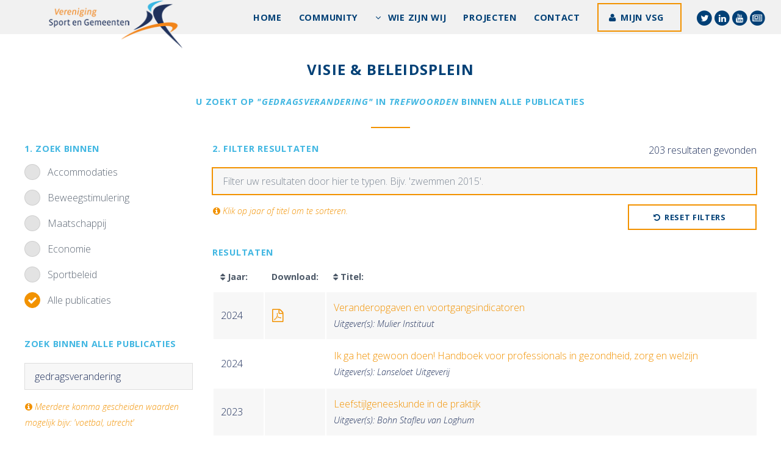

--- FILE ---
content_type: text/html; charset=UTF-8
request_url: https://sportengemeenten.nl/visie-beleidsplein-uitgebreid-zoeken/?query=gedragsverandering&in=tag
body_size: 177613
content:
<!doctype html>
<html lang="nl-NL">
	<head>	
		<title>Vereniging Sport en Gemeenten  &raquo; Visie &#038; Beleidsplein</title>	
		<link rel="icon" href="https://sportengemeenten.nl/wp-content/themes/vsgtheme/images/favicon3.png" type="image/x-icon">
		<meta charset="UTF-8">	
		<meta name="viewport" content="width=device-width, initial-scale=1" />
		<!--[if lte IE 8]><script src="https://sportengemeenten.nl/wp-content/themes/vsgtheme/assets/js/ie/html5shiv.js"></script><![endif]-->		
		<!--[if lte IE 8]><link rel="stylesheet" href="https://sportengemeenten.nl/wp-content/themes/vsgtheme/assets/css/ie8.css" /><![endif]-->
		<!--[if lte IE 9]><link rel="stylesheet" href="https://sportengemeenten.nl/wp-content/themes/vsgtheme/assets/css/ie9.css" /><![endif]-->
<!--         <script src="//cdn.blueconic.net/vsg.js"></script>        -->
		<script>
  (function(i,s,o,g,r,a,m){i['GoogleAnalyticsObject']=r;i[r]=i[r]||function(){
  (i[r].q=i[r].q||[]).push(arguments)},i[r].l=1*new Date();a=s.createElement(o),
  m=s.getElementsByTagName(o)[0];a.async=1;a.src=g;m.parentNode.insertBefore(a,m)
  })(window,document,'script','https://www.google-analytics.com/analytics.js','ga');

  ga('create', 'UA-4722232-7', 'auto');
  ga('send', 'pageview');

</script>

	<meta name='robots' content='max-image-preview:large' />
	<style>img:is([sizes="auto" i], [sizes^="auto," i]) { contain-intrinsic-size: 3000px 1500px }</style>
	<link rel='stylesheet' id='wp-block-library-css' href='https://sportengemeenten.nl/wp-includes/css/dist/block-library/style.min.css?ver=6.8.3' type='text/css' media='all' />
<style id='classic-theme-styles-inline-css' type='text/css'>
/*! This file is auto-generated */
.wp-block-button__link{color:#fff;background-color:#32373c;border-radius:9999px;box-shadow:none;text-decoration:none;padding:calc(.667em + 2px) calc(1.333em + 2px);font-size:1.125em}.wp-block-file__button{background:#32373c;color:#fff;text-decoration:none}
</style>
<style id='global-styles-inline-css' type='text/css'>
:root{--wp--preset--aspect-ratio--square: 1;--wp--preset--aspect-ratio--4-3: 4/3;--wp--preset--aspect-ratio--3-4: 3/4;--wp--preset--aspect-ratio--3-2: 3/2;--wp--preset--aspect-ratio--2-3: 2/3;--wp--preset--aspect-ratio--16-9: 16/9;--wp--preset--aspect-ratio--9-16: 9/16;--wp--preset--color--black: #000000;--wp--preset--color--cyan-bluish-gray: #abb8c3;--wp--preset--color--white: #ffffff;--wp--preset--color--pale-pink: #f78da7;--wp--preset--color--vivid-red: #cf2e2e;--wp--preset--color--luminous-vivid-orange: #ff6900;--wp--preset--color--luminous-vivid-amber: #fcb900;--wp--preset--color--light-green-cyan: #7bdcb5;--wp--preset--color--vivid-green-cyan: #00d084;--wp--preset--color--pale-cyan-blue: #8ed1fc;--wp--preset--color--vivid-cyan-blue: #0693e3;--wp--preset--color--vivid-purple: #9b51e0;--wp--preset--gradient--vivid-cyan-blue-to-vivid-purple: linear-gradient(135deg,rgba(6,147,227,1) 0%,rgb(155,81,224) 100%);--wp--preset--gradient--light-green-cyan-to-vivid-green-cyan: linear-gradient(135deg,rgb(122,220,180) 0%,rgb(0,208,130) 100%);--wp--preset--gradient--luminous-vivid-amber-to-luminous-vivid-orange: linear-gradient(135deg,rgba(252,185,0,1) 0%,rgba(255,105,0,1) 100%);--wp--preset--gradient--luminous-vivid-orange-to-vivid-red: linear-gradient(135deg,rgba(255,105,0,1) 0%,rgb(207,46,46) 100%);--wp--preset--gradient--very-light-gray-to-cyan-bluish-gray: linear-gradient(135deg,rgb(238,238,238) 0%,rgb(169,184,195) 100%);--wp--preset--gradient--cool-to-warm-spectrum: linear-gradient(135deg,rgb(74,234,220) 0%,rgb(151,120,209) 20%,rgb(207,42,186) 40%,rgb(238,44,130) 60%,rgb(251,105,98) 80%,rgb(254,248,76) 100%);--wp--preset--gradient--blush-light-purple: linear-gradient(135deg,rgb(255,206,236) 0%,rgb(152,150,240) 100%);--wp--preset--gradient--blush-bordeaux: linear-gradient(135deg,rgb(254,205,165) 0%,rgb(254,45,45) 50%,rgb(107,0,62) 100%);--wp--preset--gradient--luminous-dusk: linear-gradient(135deg,rgb(255,203,112) 0%,rgb(199,81,192) 50%,rgb(65,88,208) 100%);--wp--preset--gradient--pale-ocean: linear-gradient(135deg,rgb(255,245,203) 0%,rgb(182,227,212) 50%,rgb(51,167,181) 100%);--wp--preset--gradient--electric-grass: linear-gradient(135deg,rgb(202,248,128) 0%,rgb(113,206,126) 100%);--wp--preset--gradient--midnight: linear-gradient(135deg,rgb(2,3,129) 0%,rgb(40,116,252) 100%);--wp--preset--font-size--small: 13px;--wp--preset--font-size--medium: 20px;--wp--preset--font-size--large: 36px;--wp--preset--font-size--x-large: 42px;--wp--preset--spacing--20: 0.44rem;--wp--preset--spacing--30: 0.67rem;--wp--preset--spacing--40: 1rem;--wp--preset--spacing--50: 1.5rem;--wp--preset--spacing--60: 2.25rem;--wp--preset--spacing--70: 3.38rem;--wp--preset--spacing--80: 5.06rem;--wp--preset--shadow--natural: 6px 6px 9px rgba(0, 0, 0, 0.2);--wp--preset--shadow--deep: 12px 12px 50px rgba(0, 0, 0, 0.4);--wp--preset--shadow--sharp: 6px 6px 0px rgba(0, 0, 0, 0.2);--wp--preset--shadow--outlined: 6px 6px 0px -3px rgba(255, 255, 255, 1), 6px 6px rgba(0, 0, 0, 1);--wp--preset--shadow--crisp: 6px 6px 0px rgba(0, 0, 0, 1);}:where(.is-layout-flex){gap: 0.5em;}:where(.is-layout-grid){gap: 0.5em;}body .is-layout-flex{display: flex;}.is-layout-flex{flex-wrap: wrap;align-items: center;}.is-layout-flex > :is(*, div){margin: 0;}body .is-layout-grid{display: grid;}.is-layout-grid > :is(*, div){margin: 0;}:where(.wp-block-columns.is-layout-flex){gap: 2em;}:where(.wp-block-columns.is-layout-grid){gap: 2em;}:where(.wp-block-post-template.is-layout-flex){gap: 1.25em;}:where(.wp-block-post-template.is-layout-grid){gap: 1.25em;}.has-black-color{color: var(--wp--preset--color--black) !important;}.has-cyan-bluish-gray-color{color: var(--wp--preset--color--cyan-bluish-gray) !important;}.has-white-color{color: var(--wp--preset--color--white) !important;}.has-pale-pink-color{color: var(--wp--preset--color--pale-pink) !important;}.has-vivid-red-color{color: var(--wp--preset--color--vivid-red) !important;}.has-luminous-vivid-orange-color{color: var(--wp--preset--color--luminous-vivid-orange) !important;}.has-luminous-vivid-amber-color{color: var(--wp--preset--color--luminous-vivid-amber) !important;}.has-light-green-cyan-color{color: var(--wp--preset--color--light-green-cyan) !important;}.has-vivid-green-cyan-color{color: var(--wp--preset--color--vivid-green-cyan) !important;}.has-pale-cyan-blue-color{color: var(--wp--preset--color--pale-cyan-blue) !important;}.has-vivid-cyan-blue-color{color: var(--wp--preset--color--vivid-cyan-blue) !important;}.has-vivid-purple-color{color: var(--wp--preset--color--vivid-purple) !important;}.has-black-background-color{background-color: var(--wp--preset--color--black) !important;}.has-cyan-bluish-gray-background-color{background-color: var(--wp--preset--color--cyan-bluish-gray) !important;}.has-white-background-color{background-color: var(--wp--preset--color--white) !important;}.has-pale-pink-background-color{background-color: var(--wp--preset--color--pale-pink) !important;}.has-vivid-red-background-color{background-color: var(--wp--preset--color--vivid-red) !important;}.has-luminous-vivid-orange-background-color{background-color: var(--wp--preset--color--luminous-vivid-orange) !important;}.has-luminous-vivid-amber-background-color{background-color: var(--wp--preset--color--luminous-vivid-amber) !important;}.has-light-green-cyan-background-color{background-color: var(--wp--preset--color--light-green-cyan) !important;}.has-vivid-green-cyan-background-color{background-color: var(--wp--preset--color--vivid-green-cyan) !important;}.has-pale-cyan-blue-background-color{background-color: var(--wp--preset--color--pale-cyan-blue) !important;}.has-vivid-cyan-blue-background-color{background-color: var(--wp--preset--color--vivid-cyan-blue) !important;}.has-vivid-purple-background-color{background-color: var(--wp--preset--color--vivid-purple) !important;}.has-black-border-color{border-color: var(--wp--preset--color--black) !important;}.has-cyan-bluish-gray-border-color{border-color: var(--wp--preset--color--cyan-bluish-gray) !important;}.has-white-border-color{border-color: var(--wp--preset--color--white) !important;}.has-pale-pink-border-color{border-color: var(--wp--preset--color--pale-pink) !important;}.has-vivid-red-border-color{border-color: var(--wp--preset--color--vivid-red) !important;}.has-luminous-vivid-orange-border-color{border-color: var(--wp--preset--color--luminous-vivid-orange) !important;}.has-luminous-vivid-amber-border-color{border-color: var(--wp--preset--color--luminous-vivid-amber) !important;}.has-light-green-cyan-border-color{border-color: var(--wp--preset--color--light-green-cyan) !important;}.has-vivid-green-cyan-border-color{border-color: var(--wp--preset--color--vivid-green-cyan) !important;}.has-pale-cyan-blue-border-color{border-color: var(--wp--preset--color--pale-cyan-blue) !important;}.has-vivid-cyan-blue-border-color{border-color: var(--wp--preset--color--vivid-cyan-blue) !important;}.has-vivid-purple-border-color{border-color: var(--wp--preset--color--vivid-purple) !important;}.has-vivid-cyan-blue-to-vivid-purple-gradient-background{background: var(--wp--preset--gradient--vivid-cyan-blue-to-vivid-purple) !important;}.has-light-green-cyan-to-vivid-green-cyan-gradient-background{background: var(--wp--preset--gradient--light-green-cyan-to-vivid-green-cyan) !important;}.has-luminous-vivid-amber-to-luminous-vivid-orange-gradient-background{background: var(--wp--preset--gradient--luminous-vivid-amber-to-luminous-vivid-orange) !important;}.has-luminous-vivid-orange-to-vivid-red-gradient-background{background: var(--wp--preset--gradient--luminous-vivid-orange-to-vivid-red) !important;}.has-very-light-gray-to-cyan-bluish-gray-gradient-background{background: var(--wp--preset--gradient--very-light-gray-to-cyan-bluish-gray) !important;}.has-cool-to-warm-spectrum-gradient-background{background: var(--wp--preset--gradient--cool-to-warm-spectrum) !important;}.has-blush-light-purple-gradient-background{background: var(--wp--preset--gradient--blush-light-purple) !important;}.has-blush-bordeaux-gradient-background{background: var(--wp--preset--gradient--blush-bordeaux) !important;}.has-luminous-dusk-gradient-background{background: var(--wp--preset--gradient--luminous-dusk) !important;}.has-pale-ocean-gradient-background{background: var(--wp--preset--gradient--pale-ocean) !important;}.has-electric-grass-gradient-background{background: var(--wp--preset--gradient--electric-grass) !important;}.has-midnight-gradient-background{background: var(--wp--preset--gradient--midnight) !important;}.has-small-font-size{font-size: var(--wp--preset--font-size--small) !important;}.has-medium-font-size{font-size: var(--wp--preset--font-size--medium) !important;}.has-large-font-size{font-size: var(--wp--preset--font-size--large) !important;}.has-x-large-font-size{font-size: var(--wp--preset--font-size--x-large) !important;}
:where(.wp-block-post-template.is-layout-flex){gap: 1.25em;}:where(.wp-block-post-template.is-layout-grid){gap: 1.25em;}
:where(.wp-block-columns.is-layout-flex){gap: 2em;}:where(.wp-block-columns.is-layout-grid){gap: 2em;}
:root :where(.wp-block-pullquote){font-size: 1.5em;line-height: 1.6;}
</style>
<link rel='stylesheet' id='theme-my-login-css' href='https://sportengemeenten.nl/wp-content/plugins/theme-my-login/assets/styles/theme-my-login.min.css?ver=7.1.14' type='text/css' media='all' />
<link rel='stylesheet' id='normalize-css' href='https://sportengemeenten.nl/wp-content/themes/vsgtheme/assets/css/normalize.css?ver=6.8.3' type='text/css' media='all' />
<link rel='stylesheet' id='unslider_dots-css' href='https://sportengemeenten.nl/wp-content/themes/vsgtheme/assets/css/unslider-dots.css?ver=6.8.3' type='text/css' media='all' />
<link rel='stylesheet' id='unslider-css' href='https://sportengemeenten.nl/wp-content/themes/vsgtheme/assets/css/unslider.css?ver=6.8.3' type='text/css' media='all' />
<link rel='stylesheet' id='main_css-css' href='https://sportengemeenten.nl/wp-content/themes/vsgtheme/style.css?ver=6.8.3' type='text/css' media='all' />
<link rel='stylesheet' id='linden-css' href='https://sportengemeenten.nl/wp-content/themes/vsgtheme/assets/css/linden.css?ver=1.0' type='text/css' media='all' />
<script type="text/javascript" src="https://sportengemeenten.nl/wp-includes/js/jquery/jquery.min.js?ver=3.7.1" id="jquery-core-js"></script>
<script type="text/javascript" src="https://sportengemeenten.nl/wp-includes/js/jquery/jquery-migrate.min.js?ver=3.4.1" id="jquery-migrate-js"></script>
<script type="text/javascript" src="https://sportengemeenten.nl/wp-content/themes/vsgtheme/assets/js/unslider-min.js?ver=1" id="unslider-js"></script>
<script type="text/javascript" src="https://sportengemeenten.nl/wp-content/themes/vsgtheme/assets/js/jquery.dropotron.min.js?ver=1" id="dropotron-js"></script>
<script type="text/javascript" src="https://sportengemeenten.nl/wp-content/themes/vsgtheme/assets/js/jquery.scrollex.min.js?ver=1" id="scrollex-js"></script>
<script type="text/javascript" src="https://sportengemeenten.nl/wp-content/themes/vsgtheme/assets/js/skel.min.js?ver=1" id="skel-js"></script>
<script type="text/javascript" src="https://sportengemeenten.nl/wp-content/themes/vsgtheme/assets/js/util.js?ver=1" id="util-js"></script>
<script type="text/javascript" src="https://sportengemeenten.nl/wp-content/themes/vsgtheme/assets/js/jquery.onvisible.min.js?ver=1" id="onvisible-js"></script>
<script type="text/javascript" src="https://sportengemeenten.nl/wp-content/themes/vsgtheme/assets/js/jquery.poptrox.min.js?ver=1" id="poptrox-js"></script>
<script type="text/javascript" src="https://sportengemeenten.nl/wp-content/themes/vsgtheme/assets/js/main.js?ver=1" id="main-js"></script>
<script type="text/javascript" src="https://sportengemeenten.nl/wp-content/themes/vsgtheme/assets/js/filter.js?ver=1" id="filter-js"></script>
<link rel="https://api.w.org/" href="https://sportengemeenten.nl/wp-json/" /><link rel="alternate" title="JSON" type="application/json" href="https://sportengemeenten.nl/wp-json/wp/v2/pages/5364" /><link rel="EditURI" type="application/rsd+xml" title="RSD" href="https://sportengemeenten.nl/xmlrpc.php?rsd" />
<meta name="generator" content="WordPress 6.8.3" />
<link rel="canonical" href="https://sportengemeenten.nl/visie-beleidsplein-uitgebreid-zoeken/" />
<link rel='shortlink' href='https://sportengemeenten.nl/?p=5364' />
<link rel="alternate" title="oEmbed (JSON)" type="application/json+oembed" href="https://sportengemeenten.nl/wp-json/oembed/1.0/embed?url=https%3A%2F%2Fsportengemeenten.nl%2Fvisie-beleidsplein-uitgebreid-zoeken%2F" />
<link rel="alternate" title="oEmbed (XML)" type="text/xml+oembed" href="https://sportengemeenten.nl/wp-json/oembed/1.0/embed?url=https%3A%2F%2Fsportengemeenten.nl%2Fvisie-beleidsplein-uitgebreid-zoeken%2F&#038;format=xml" />
<noscript><style>.lazyload[data-src]{display:none !important;}</style></noscript><style>.lazyload{background-image:none !important;}.lazyload:before{background-image:none !important;}</style>       
	</head>
	<body class="wp-singular page-template page-template-page-vba page-template-page-vba-php page page-id-5364 wp-theme-vsgtheme"> 
    	 <script>		
		jQuery(document).ready(function($) {
            $('table').wrap( "<div class='table-wrapper'></div>" );
        });				
		</script>
 		<script src="https://i564.sportengemeenten.nl/script.js" ></script>

		<!-- Header -->
			<header id="header" >
				<a href="https://sportengemeenten.nl"><img id="main-logo" src="[data-uri]" alt="Vereniging Sport en Gemeenten" data-src="https://sportengemeenten.nl/wp-content/uploads/2016/09/logo-vereniging-sport-gemeeenten.png" decoding="async" class="lazyload" data-eio-rwidth="230" data-eio-rheight="83"><noscript><img id="main-logo" src="https://sportengemeenten.nl/wp-content/uploads/2016/09/logo-vereniging-sport-gemeeenten.png" alt="Vereniging Sport en Gemeenten" data-eio="l"></noscript></a> 
				
              	<nav id="nav">
					  <ul id="vsgtheme" class="vsgtheme"><li id="menu-item-144" class="menu-item menu-item-type-post_type menu-item-object-page menu-item-home menu-item-144"><a href="https://sportengemeenten.nl/">Home</a></li>
<li id="menu-item-40448" class="menu-item menu-item-type-custom menu-item-object-custom menu-item-40448"><a href="https://sportengemeenten.nl/vsg-community/">Community</a></li>
<li id="menu-item-159" class="menu-item menu-item-type-post_type menu-item-object-page menu-item-has-children menu-item-159"><a href="https://sportengemeenten.nl/wie-zijn-wij/">Wie zijn wij</a>
<ul class="sub-menu">
	<li id="menu-item-38656" class="menu-item menu-item-type-post_type menu-item-object-page menu-item-38656"><a href="https://sportengemeenten.nl/wie-zijn-wij/75-jaar/">75 jaar VSG</a></li>
	<li id="menu-item-164" class="menu-item menu-item-type-post_type menu-item-object-page menu-item-164"><a href="https://sportengemeenten.nl/wie-zijn-wij/organisatie/">Organisatie</a></li>
	<li id="menu-item-163" class="menu-item menu-item-type-post_type menu-item-object-page menu-item-163"><a href="https://sportengemeenten.nl/wie-zijn-wij/missie/">Missie</a></li>
	<li id="menu-item-330" class="menu-item menu-item-type-post_type menu-item-object-page menu-item-330"><a href="https://sportengemeenten.nl/wie-zijn-wij/ambities/">Ambities</a></li>
	<li id="menu-item-160" class="menu-item menu-item-type-post_type menu-item-object-page menu-item-160"><a href="https://sportengemeenten.nl/wie-zijn-wij/regios/">Regio’s</a></li>
	<li id="menu-item-162" class="menu-item menu-item-type-post_type menu-item-object-page menu-item-162"><a href="https://sportengemeenten.nl/wie-zijn-wij/bestuur/">Bestuur</a></li>
	<li id="menu-item-161" class="menu-item menu-item-type-post_type menu-item-object-page menu-item-161"><a href="https://sportengemeenten.nl/wie-zijn-wij/bureau/">Bureau</a></li>
	<li id="menu-item-1115" class="menu-item menu-item-type-post_type menu-item-object-page menu-item-1115"><a href="https://sportengemeenten.nl/magazine-sport-gemeenten/">Magazine</a></li>
</ul>
</li>
<li id="menu-item-932" class="menu-item menu-item-type-post_type menu-item-object-page menu-item-932"><a href="https://sportengemeenten.nl/projecten/">Projecten</a></li>
<li id="menu-item-1048" class="menu-item menu-item-type-post_type menu-item-object-page menu-item-1048"><a href="https://sportengemeenten.nl/contact/">Contact</a></li>
<li><a class="button icon vsgbtn fa-user" target="_blank" href="https://www.mijnvsg.nl/login">Mijn VSG</a></li><li class="social"><a target="_blank" href="https://twitter.com/vsgemeenten" title="Twitter"><span class="fa-stack"><i class="fa fa-circle fa-stack-2x icon-background1"></i><i style="color:#fff" class="fa fa-twitter fa-stack-1x"></i></span></a><a target="_blank" href="https://www.linkedin.com/company/785907" title="LinkedIn"><span class="fa-stack"><i class="fa fa-circle fa-stack-2x icon-background1"></i><i style="color:#fff" class="fa fa-linkedin fa-stack-1x"></i></span></a><a target="_blank" href="https://www.youtube.com/channel/UC5yeVV9ok222HpfYEebSIvw" title="YouTube"><span class="fa-stack"><i class="fa fa-circle fa-stack-2x icon-background1"></i><i style="color:#fff" class="fa fa-youtube fa-stack-1x"></i></span></a><a target="_blank" href="https://sportengemeenten.nl/nieuwsbrieven/" title="Nieuwsbrief"><span class="fa-stack"><i class="fa fa-circle fa-stack-2x icon-background1"></i><i style="color:#fff" class="fa fa-newspaper-o fa-stack-1x"></i></span></a></li></ul>	
				</nav>               
			</header>
            
         
					                    
                    
           
           
           


<section id="main" class="wrapper">
    <div class="inner">
     
      <header class="major services">  
      <h2 class="dark">Visie &#038; Beleidsplein</h2>  
      <h4>
      U zoekt op <em>"gedragsverandering"</em> in <em>trefwoorden</em> binnen alle publicaties      </h4>  
      </header>
      
       
     <div class="row">
        <div id="leftcol" class="3u 12u$(small)">
     
     		 <div id="zoeksimpel">
          		<h4>1. Zoek binnen</h4>
                
                <form id="mainform" action="" method="get">
                
                <input type="radio" id="Accommodaties" class="categorie getcatfiles" name="cat" value="Accommodaties" >
				<label for="Accommodaties">Accommodaties</label><br>
                
                <input type="radio" id="Beweegstimulering" class="categorie getcatfiles" name="cat" value="Beweegstimulering" >
				<label for="Beweegstimulering">Beweegstimulering</label><br>
                
                <input type="radio" id="Maatschappij" class="categorie getcatfiles" name="cat" value="Maatschappij" >
				<label for="Maatschappij">Maatschappij</label><br>
                
                <input type="radio" id="Economie" class="categorie getcatfiles" name="cat" value="Economie" >
				<label for="Economie">Economie</label><br>
                
                <input type="radio" id="Sportbeleid" class="categorie getcatfiles" name="cat" value="Sportbeleid" >
				<label for="Sportbeleid">Sportbeleid</label><br>
                
                <input type="radio" id="Alles" class="categorie getcatfiles" name="cat" value="Alle publicaties" checked>
				<label for="Alles">Alle publicaties</label><br>               
               
            
               </div>
               
            
                <div id="specifiek">
                <h4 style="margin-bottom:21px;">Zoek binnen alle publicaties</h4>       
         
            <input id="search" name="query" style="margin-top:10px;" type="text" value="gedragsverandering" placeholder="Uw invoer...">
                
                <em style="font-size:14px; padding-left:1px; color:#f29200; display:block; margin-top:15px"><i class="fa fa-info-circle"></i> Meerdere komma gescheiden waarden mogelijk bijv: 'voetbal, utrecht'</em><br>
           <br>
    
              <h4>Specifiek</h4>            
            
           
            <input class="in" id="title" name="in" value="title" type="radio" >
             <label for="title">Titel</label><br>           
           
            <input class="in" id="content" name="in" value="content" type="radio" >
            <label for="content">Samenvatting</label><br>     
            
            <input class="in" id="tag" name="in" value="tag" type="radio" checked>
            <label for="tag">Trefwoorden</label><br>     
              
             <input class="in" id="author" name="in" value="author" type="radio"  >
             <label for="author">Auteur</label><br>    
           
                    
            <br>
                    
              
            
                      
                    
        	<h4>Type medium</h4>
            <div class="select-wrapper">
            <select name="type" id="mediumtype">
                <option value="">Selecteer een medium</option>
                <option value="magazine-article" >Artikel in dag-/weekblad</option>
                <option value="trade-magazine-article" >Artikel in vaktijdschrift</option>
                <option value="scientific-journal-article" >Artikel in wetenschappelijk tijdschrift</option>
              	<option value="audio-visual" >Audiovisueel middel</option>
                <option value="book" >Boek/rapport</option>
                <option value="data-file" >Databestand</option>
                <option value="book-chapter" >Hoofdstuk in boek/rapport</option>
                <option value="online-article" >Online artikel</option>
                <option value="trade-magazine" >Vaktijdschrift</option>
                <option value="scientific-journal" >Wetenschappelijk tijdschrift</option>
            </select>
            </div>
              <br>
             </div>
            
         
               <ul style="margin-top:20px;" class="actions fit">                                         
                  <li><div class="button special fit icon fa-search getfiles">Zoeken</div></li>
              </ul> 
            
             <br>
                    <img id="loader" style="max-with:50px; height:auto;" src="[data-uri]" alt="" data-src="https://sportengemeenten.nl/wp-content/themes/vsgtheme/images/loader.gif" decoding="async" class="lazyload" data-eio-rwidth="64" data-eio-rheight="64"><noscript><img id="loader" style="max-with:50px; height:auto;" src="https://sportengemeenten.nl/wp-content/themes/vsgtheme/images/loader.gif" alt="" data-eio="l"></noscript>

             
           </form>  
             
                            
        
           
      
        </div>
       
        <div id="rightcol" class="9u 12u$(small)">   
        <style>
	
		
		#specifiek {
			display:none;
			}
		
		
			#leftcol {
				transition: all 200ms ease-out; 	
			}	
			#leftcol:hover {
				opacity: 1!important;				
			}	
			
			#rightcol {
				transition: all 200ms ease-out; 	
			}	
			
	
		.auteurs {
			font-size:0.9em;
			}
	
            td {
    overflow: hidden;
    text-overflow: ellipsis;
    white-space: nowrap;
}

</style>
	<style>
	#specifiek {
			display:block;
			} 	
	#hidesimple {
			display:none;
		}
	</style>

             
            <div class="row uniform 50%">   
             <div class="6u 12u(small)">        
             <h4>2. Filter resultaten</h4> 
				</div>
				 <div class="6u 12u$(small)">
			<p align="right"><span id="countresult">203</span> resultaten gevonden</p> 
				</div>
			</div>
            
          <div class="row uniform 50%">   
             <div class="12u$">   
             <input type="text" name="search_input" id="search_input" value="" placeholder="Filter uw resultaten door hier te typen. Bijv. 'zwemmen 2015'." />
         </div>
          </div>
            
            <div class="row uniform 50%">
                <div style="color:#f29200; font-size:14px; padding-left:17px;" class="9u 12u$(small)">
                 <em><i class="fa fa-info-circle"></i> Klik op jaar of titel om te sorteren.</em>
                </div>
               
                
                <div class="3u 12u$(small)">
                	  <ul class="actions fit">                                       
                      <li><div id="resetsearch" class="button fit icon fa-undo">Reset filters</div></li>
                  </ul>
             
                </div>                
             
            </div>
          
             <br>
          <h4>Resultaten</h4>
        
        <style>
		table.tablesorter th {
			width:200px !important;
		}
		</style>
                 	
          
         	<table id="sortresults" class="tablesorter"> 
              <thead>
                <tr>          
                 <!--  <th>Type:</th>-->
                   <th style="cursor:pointer"><div style="width:60px;"><i class="fa fa-sort"></i> Jaar:</div></th> 
                   <th style="">Download:</th> 
                   <th style="cursor:pointer"><i class="fa fa-sort"></i> Titel:</th>                    
                </tr>
              </thead>
              <tbody id="search_list">              
                                	<tr>
                    	<td style="width:100px !important;">2024</td>
                        <td>
                                              
                        <a title="Veranderopgaven en voortgangsindicatoren: bijlage bij het Monitorplan Sportakkoord II" download target="_blank" href="https://www.kennisbanksportenbewegen.nl/?file=12099&m=1739977451&action=file.download"><i style="margin-right:3px" class="fa fa-lg fa-file-pdf-o"></i></a>	
                                                </td>
                        <td><a target="_blank" href="https://sportengemeenten.nl/visie-beleidsplein-artikel/?id=28342">Veranderopgaven en voortgangsindicatoren</a><br><em class="auteurs">Uitgever(s): 
						Mulier Instituut                        </em></td>
                    </tr>
                                	<tr>
                    	<td style="width:100px !important;">2024</td>
                        <td>
                                               </td>
                        <td><a target="_blank" href="https://sportengemeenten.nl/visie-beleidsplein-artikel/?id=27888">Ik ga het gewoon doen! Handboek voor professionals in gezondheid, zorg en welzijn</a><br><em class="auteurs">Uitgever(s): 
						Lanseloet Uitgeverij                        </em></td>
                    </tr>
                                	<tr>
                    	<td style="width:100px !important;">2023</td>
                        <td>
                                               </td>
                        <td><a target="_blank" href="https://sportengemeenten.nl/visie-beleidsplein-artikel/?id=28183">Leefstijlgeneeskunde in de praktijk</a><br><em class="auteurs">Uitgever(s): 
						Bohn Stafleu van Loghum                        </em></td>
                    </tr>
                                	<tr>
                    	<td style="width:100px !important;">2023</td>
                        <td>
                                              
                        <a title="Als die kan sporten, kan ik het ook : een literatuurstudie naar de invloed van de parasociale relatie met fitfluencers op de exercise self-efficacy van hun volgers" download target="_blank" href="https://libstore.ugent.be/fulltxt/RUG01/003/159/032/RUG01-003159032_2023_0001_AC.pdf"><i style="margin-right:3px" class="fa fa-lg fa-file-pdf-o"></i></a>	
                                                </td>
                        <td><a target="_blank" href="https://sportengemeenten.nl/visie-beleidsplein-artikel/?id=27780">Als die kan sporten, kan ik het ook</a><br><em class="auteurs">Uitgever(s): 
						Universiteit Gent                        </em></td>
                    </tr>
                                	<tr>
                    	<td style="width:100px !important;">2022</td>
                        <td>
                                               </td>
                        <td><a target="_blank" href="https://sportengemeenten.nl/visie-beleidsplein-artikel/?id=26759">The joy choice</a><br><em class="auteurs">Uitgever(s): 
						Hachette books                        </em></td>
                    </tr>
                                	<tr>
                    	<td style="width:100px !important;">2022</td>
                        <td>
                                              
                        <a title="Waarom gedrag veranderen zo lastig is : en hoe je het toch doet! Tips en oefeningen om nu echt te blijven bewegen (na registratie gratis te downloaden)" download target="_blank" href="https://www.kenniscentrumsportenbewegen.nl/producten/e-book-gedrag-veranderen/"><i style="margin-right:3px" class="fa fa-lg fa-file-pdf-o"></i></a>	
                                                </td>
                        <td><a target="_blank" href="https://sportengemeenten.nl/visie-beleidsplein-artikel/?id=25076">Waarom gedrag veranderen zo lastig is</a><br><em class="auteurs">Uitgever(s): 
						Kenniscentrum Sport                        </em></td>
                    </tr>
                                	<tr>
                    	<td style="width:100px !important;">2022</td>
                        <td>
                                              
                        <a title="Lifestyle opportunities" download target="_blank" href="https://www.hanze.nl/assets/kc-cares/transparante-zorgverlening/Documents/Public/Proefschrift%20Annelies%20Overwijk.pdf"><i style="margin-right:3px" class="fa fa-lg fa-file-pdf-o"></i></a>	
                                                </td>
                        <td><a target="_blank" href="https://sportengemeenten.nl/visie-beleidsplein-artikel/?id=26605">Lifestyle opportunities</a><br><em class="auteurs">Uitgever(s): 
						                        </em></td>
                    </tr>
                                	<tr>
                    	<td style="width:100px !important;">2022</td>
                        <td>
                                              
                        <a title="The (over)use of SMART goals for physical activity promotion" download target="_blank" href="https://www.tandfonline.com/doi/full/10.1080/17437199.2021.2023608?scroll=top&needAccess=true"><i style="margin-right:3px" class="fa fa-lg fa-file-pdf-o"></i></a>	
                                                </td>
                        <td><a target="_blank" href="https://sportengemeenten.nl/visie-beleidsplein-artikel/?id=26727">The (over)use of SMART goals for physical activity promotion</a><br><em class="auteurs">Uitgever(s): 
						Taylor Francis                        </em></td>
                    </tr>
                                	<tr>
                    	<td style="width:100px !important;">2022</td>
                        <td>
                                              
                        <a title="Gedragsdoeboek" download target="_blank" href="https://www.bigrotterdam.nl/assets/files/gedragsdoeboek.pdf"><i style="margin-right:3px" class="fa fa-lg fa-file-pdf-o"></i></a>	
                                                </td>
                        <td><a target="_blank" href="https://sportengemeenten.nl/visie-beleidsplein-artikel/?id=26809">Gedragsdoeboek</a><br><em class="auteurs">Uitgever(s): 
						Behavioural Insights Group Rotterdam                        </em></td>
                    </tr>
                                	<tr>
                    	<td style="width:100px !important;">2022</td>
                        <td>
                                               </td>
                        <td><a target="_blank" href="https://sportengemeenten.nl/visie-beleidsplein-artikel/?id=26816">Leefstijlpsychiatrie</a><br><em class="auteurs">Uitgever(s): 
						Bohn Stafleu van Loghum                        </em></td>
                    </tr>
                                	<tr>
                    	<td style="width:100px !important;">2022</td>
                        <td>
                                              
                        <a title="Beweeggedrag veranderen" download target="_blank" href="https://www.kenniscentrumsportenbewegen.nl/producten/e-book-beweeggedrag-veranderen/"><i style="margin-right:3px" class="fa fa-lg fa-file-pdf-o"></i></a>	
                                                </td>
                        <td><a target="_blank" href="https://sportengemeenten.nl/visie-beleidsplein-artikel/?id=26901">Beweeggedrag veranderen</a><br><em class="auteurs">Uitgever(s): 
						Kenniscentrum Sport & Bewegen                        </em></td>
                    </tr>
                                	<tr>
                    	<td style="width:100px !important;">2022</td>
                        <td>
                                               </td>
                        <td><a target="_blank" href="https://sportengemeenten.nl/visie-beleidsplein-artikel/?id=26916">Duwtje in de juiste richting</a><br><em class="auteurs">Uitgever(s): 
						Duwtje                        </em></td>
                    </tr>
                                	<tr>
                    	<td style="width:100px !important;">2022</td>
                        <td>
                                               </td>
                        <td><a target="_blank" href="https://sportengemeenten.nl/visie-beleidsplein-artikel/?id=26920">Een duwtje creeren</a><br><em class="auteurs">Uitgever(s): 
						Duwtje                        </em></td>
                    </tr>
                                	<tr>
                    	<td style="width:100px !important;">2021</td>
                        <td>
                                              
                        <a title="Lopen en fietsen tijdens en na COVID-19" download target="_blank" href="https://pure.hva.nl/ws/files/23661343/211223_Rapport_loop_en_fietsgedrag_tijdens_COVID_19.pdf?_ga=2.201766673.1430073841.1655795180-741536971.1654865729"><i style="margin-right:3px" class="fa fa-lg fa-file-pdf-o"></i></a>	
                                                </td>
                        <td><a target="_blank" href="https://sportengemeenten.nl/visie-beleidsplein-artikel/?id=26812">Lopen en fietsen tijdens en na COVID-19</a><br><em class="auteurs">Uitgever(s): 
						Hogeschool van Amsterdam, Lectoraat Psychologie voor een Duurzame Stad.                        </em></td>
                    </tr>
                                	<tr>
                    	<td style="width:100px !important;">2021</td>
                        <td>
                                               </td>
                        <td><a target="_blank" href="https://sportengemeenten.nl/visie-beleidsplein-artikel/?id=26922">Nudge</a><br><em class="auteurs">Uitgever(s): 
						Penguin Books                        </em></td>
                    </tr>
                                	<tr>
                    	<td style="width:100px !important;">2021</td>
                        <td>
                                              
                        <a title="The effectiveness of nudging" download target="_blank" href="https://www.pnas.org/content/pnas/119/1/e2107346118.full.pdf"><i style="margin-right:3px" class="fa fa-lg fa-file-pdf-o"></i></a>	
                                                </td>
                        <td><a target="_blank" href="https://sportengemeenten.nl/visie-beleidsplein-artikel/?id=26501">The effectiveness of nudging</a><br><em class="auteurs">Uitgever(s): 
						                        </em></td>
                    </tr>
                                	<tr>
                    	<td style="width:100px !important;">2021</td>
                        <td>
                                               </td>
                        <td><a target="_blank" href="https://sportengemeenten.nl/visie-beleidsplein-artikel/?id=26500">Online invloed</a><br><em class="auteurs">Uitgever(s): 
						Boom Uitgevers                        </em></td>
                    </tr>
                                	<tr>
                    	<td style="width:100px !important;">2021</td>
                        <td>
                                               </td>
                        <td><a target="_blank" href="https://sportengemeenten.nl/visie-beleidsplein-artikel/?id=26365">Gedragsverandering vanuit kwetsbaarheid</a><br><em class="auteurs">Uitgever(s): 
						Mediawerf Uitgevers                        </em></td>
                    </tr>
                                	<tr>
                    	<td style="width:100px !important;">2021</td>
                        <td>
                                              
                        <a title="Efficacy, characteristics, behavioural models and behaviour change strategies, of non-workplace interventions specifically targeting sedentary behaviour" download target="_blank" href="https://journals.plos.org/plosone/article?id=10.1371/journal.pone.0256828"><i style="margin-right:3px" class="fa fa-lg fa-file-pdf-o"></i></a>	
                                                </td>
                        <td><a target="_blank" href="https://sportengemeenten.nl/visie-beleidsplein-artikel/?id=26301">Efficacy, characteristics, behavioural models and behaviour change strategies, of non-workplace interventions specifically targeting sedentary behaviour</a><br><em class="auteurs">Uitgever(s): 
						                        </em></td>
                    </tr>
                                	<tr>
                    	<td style="width:100px !important;">2021</td>
                        <td>
                                              
                        <a title="Inspiratiegids Kleine Beweegsubsidie : hoe stimuleer je ouders van 0-4 jarigen hun kind meer te laten bewegen?" download target="_blank" href="https://publicatie.kenniscentrumsportenbewegen.nl/inspiratiegids-kleine-beweegsubsidie"><i style="margin-right:3px" class="fa fa-lg fa-file-pdf-o"></i></a>	
                                                </td>
                        <td><a target="_blank" href="https://sportengemeenten.nl/visie-beleidsplein-artikel/?id=26264">Inspiratiegids Kleine Beweegsubsidie</a><br><em class="auteurs">Uitgever(s): 
						Kenniscentrum Sport & Bewegen                        </em></td>
                    </tr>
                                	<tr>
                    	<td style="width:100px !important;">2021</td>
                        <td>
                                              
                        <a title="Toepassing van de nudge-theorie op lopen : het ontwerpen van gedragsinterventies om lopen te bevorderen" download target="_blank" href="https://ruimtevoorlopen.nl/wordpress/wp-content/uploads/2021/06/Toepassing-van-de-Nudge-theorie-op-lopen.pdf"><i style="margin-right:3px" class="fa fa-lg fa-file-pdf-o"></i></a>	
                                                </td>
                        <td><a target="_blank" href="https://sportengemeenten.nl/visie-beleidsplein-artikel/?id=26189">Toepassing van de nudge-theorie op lopen</a><br><em class="auteurs">Uitgever(s): 
						VicHealth, Victoria Walks                        </em></td>
                    </tr>
                                	<tr>
                    	<td style="width:100px !important;">2021</td>
                        <td>
                                              
                        <a title="The exercise intention behavior gap : lowering the barriers through interaction design research" download target="_blank" href="https://pure.tue.nl/ws/portalfiles/portal/173178988/thesis"><i style="margin-right:3px" class="fa fa-lg fa-file-pdf-o"></i></a>	
                                                </td>
                        <td><a target="_blank" href="https://sportengemeenten.nl/visie-beleidsplein-artikel/?id=26151">The exercise intention behavior gap</a><br><em class="auteurs">Uitgever(s): 
						Daphne Menheere                        </em></td>
                    </tr>
                                	<tr>
                    	<td style="width:100px !important;">2021</td>
                        <td>
                                              
                        <a title="De klimaatspagaat" download target="_blank" href="https://pure.hva.nl/ws/portalfiles/portal/17889595/De_Klimaatspagaat.pdf"><i style="margin-right:3px" class="fa fa-lg fa-file-pdf-o"></i></a>	
                                                </td>
                        <td><a target="_blank" href="https://sportengemeenten.nl/visie-beleidsplein-artikel/?id=26130">De klimaatspagaat</a><br><em class="auteurs">Uitgever(s): 
						Hogeschool van Amsterdam, Lectoraat Psychologie voor een Duurzame Stad.                        </em></td>
                    </tr>
                                	<tr>
                    	<td style="width:100px !important;">2021</td>
                        <td>
                                              
                        <a title="Understanding vocational students’ motivation for dietary and physical activity behaviors" download target="_blank" href="https://www.mdpi.com/1660-4601/18/4/1381/htm"><i style="margin-right:3px" class="fa fa-lg fa-file-pdf-o"></i></a>	
                                                </td>
                        <td><a target="_blank" href="https://sportengemeenten.nl/visie-beleidsplein-artikel/?id=25923">Understanding vocational students’ motivation for dietary and physical activity behaviors</a><br><em class="auteurs">Uitgever(s): 
						                        </em></td>
                    </tr>
                                	<tr>
                    	<td style="width:100px !important;">2020</td>
                        <td>
                                              
                        <a title="Communicating about physical activity : challenges, opportunities, and emerging recommendations" download target="_blank" href="https://www.frameworksinstitute.org/wp-content/uploads/2020/09/NPAPA-Strategic-Brief.pdf"><i style="margin-right:3px" class="fa fa-lg fa-file-pdf-o"></i></a>	
                                                </td>
                        <td><a target="_blank" href="https://sportengemeenten.nl/visie-beleidsplein-artikel/?id=25638">Communicating about physical activity</a><br><em class="auteurs">Uitgever(s): 
						FrameWorks                        </em></td>
                    </tr>
                                	<tr>
                    	<td style="width:100px !important;">2020</td>
                        <td>
                                               </td>
                        <td><a target="_blank" href="https://sportengemeenten.nl/visie-beleidsplein-artikel/?id=26924">Motiveren kun je leren</a><br><em class="auteurs">Uitgever(s): 
						Uitgeverij Thoeris                        </em></td>
                    </tr>
                                	<tr>
                    	<td style="width:100px !important;">2020</td>
                        <td>
                                               </td>
                        <td><a target="_blank" href="https://sportengemeenten.nl/visie-beleidsplein-artikel/?id=25569">The handbook of behavior change</a><br><em class="auteurs">Uitgever(s): 
						Cambridge University Press                        </em></td>
                    </tr>
                                	<tr>
                    	<td style="width:100px !important;">2020</td>
                        <td>
                                               </td>
                        <td><a target="_blank" href="https://sportengemeenten.nl/visie-beleidsplein-artikel/?id=25545">What happens when the party is over?</a><br><em class="auteurs">Uitgever(s): 
						Taylor & Francis Group                        </em></td>
                    </tr>
                                	<tr>
                    	<td style="width:100px !important;">2020</td>
                        <td>
                                               </td>
                        <td><a target="_blank" href="https://sportengemeenten.nl/visie-beleidsplein-artikel/?id=25537">Kleine gewoontes</a><br><em class="auteurs">Uitgever(s): 
						Harper Collins                        </em></td>
                    </tr>
                                	<tr>
                    	<td style="width:100px !important;">2020</td>
                        <td>
                                               </td>
                        <td><a target="_blank" href="https://sportengemeenten.nl/visie-beleidsplein-artikel/?id=25372">Handboek leefstijlgeneeskunde</a><br><em class="auteurs">Uitgever(s): 
						Bohn Stafleu van Loghum                        </em></td>
                    </tr>
                                	<tr>
                    	<td style="width:100px !important;">2020</td>
                        <td>
                                              
                        <a title="Beweging in de type 2-diabeteszorg: ervaringsverhalen en praktische reflectieoefeningen voor zorgverleners" download target="_blank" href="https://www.kennisbanksportenbewegen.nl/?file=9840&m=1579099093&action=file.download"><i style="margin-right:3px" class="fa fa-lg fa-file-pdf-o"></i></a>	
                                                </td>
                        <td><a target="_blank" href="https://sportengemeenten.nl/visie-beleidsplein-artikel/?id=25163">Beweging in de type 2-diabeteszorg</a><br><em class="auteurs">Uitgever(s): 
						Mulier Instituut, Amsterdam UMC                        </em></td>
                    </tr>
                                	<tr>
                    	<td style="width:100px !important;">2019</td>
                        <td>
                                              
                        <a title="Naar gedragen gedragsverandering : passende interventies in publiek management" download target="_blank" href="https://dspace.library.uu.nl/bitstream/handle/1874/379766/Oratie_Lars_Tummers_Naar_Gedragen_Gedragsverandering_Universiteit_Utrecht.pdf?sequence=1"><i style="margin-right:3px" class="fa fa-lg fa-file-pdf-o"></i></a>	
                                                </td>
                        <td><a target="_blank" href="https://sportengemeenten.nl/visie-beleidsplein-artikel/?id=24541">Naar gedragen gedragsverandering</a><br><em class="auteurs">Uitgever(s): 
						Lars Tummers, Universiteit Utrecht                        </em></td>
                    </tr>
                                	<tr>
                    	<td style="width:100px !important;">2019</td>
                        <td>
                                              
                        <a title="Cue-reminders to prevent health-risk behaviors : a systematic review" download target="_blank" href="https://www.frontiersin.org/articles/10.3389/fpubh.2019.00097/full?utm_source=F-NTF&utm_medium=EMLX&utm_campaign=PRD_FEOPS_20170000_ARTICLE"><i style="margin-right:3px" class="fa fa-lg fa-file-pdf-o"></i></a>	
                                                </td>
                        <td><a target="_blank" href="https://sportengemeenten.nl/visie-beleidsplein-artikel/?id=24621">Cue-reminders to prevent health-risk behaviors</a><br><em class="auteurs">Uitgever(s): 
						Frontiers                        </em></td>
                    </tr>
                                	<tr>
                    	<td style="width:100px !important;">2019</td>
                        <td>
                                              
                        <a title="Using entertainment to improve lifestyles and health" download target="_blank" href="https://www.thelancet.com/journals/lancet/article/PIIS0140-6736(19)30250-8/fulltext"><i style="margin-right:3px" class="fa fa-lg fa-file-pdf-o"></i></a>	
                                                </td>
                        <td><a target="_blank" href="https://sportengemeenten.nl/visie-beleidsplein-artikel/?id=24768">Using entertainment to improve lifestyles and health</a><br><em class="auteurs">Uitgever(s): 
						                        </em></td>
                    </tr>
                                	<tr>
                    	<td style="width:100px !important;">2019</td>
                        <td>
                                              
                        <a title="Are physical activity interventions for healthy inactive adults effective in promoting behavior change and maintenance, and which behavior change techniques are effective? : a systematic review and meta-analysis" download target="_blank" href="https://doi.org/10.1093/tbm/iby010"><i style="margin-right:3px" class="fa fa-lg fa-file-pdf-o"></i></a>	
                                                </td>
                        <td><a target="_blank" href="https://sportengemeenten.nl/visie-beleidsplein-artikel/?id=24415">Are physical activity interventions for healthy inactive adults effective in promoting behavior change and maintenance, and which behavior change techniques are effective?</a><br><em class="auteurs">Uitgever(s): 
						Oxford Academic                        </em></td>
                    </tr>
                                	<tr>
                    	<td style="width:100px !important;">2019</td>
                        <td>
                                              
                        <a title="Motivatie volwassenen om te sporten en bewegen, factsheet 2019/2" download target="_blank" href="https://www.kennisbanksportenbewegen.nl/?file=9307&m=1547116020&action=file.download"><i style="margin-right:3px" class="fa fa-lg fa-file-pdf-o"></i></a>	
                                                </td>
                        <td><a target="_blank" href="https://sportengemeenten.nl/visie-beleidsplein-artikel/?id=24376">Motivatie volwassenen om te sporten en bewegen</a><br><em class="auteurs">Uitgever(s): 
						Mulier Instituut                        </em></td>
                    </tr>
                                	<tr>
                    	<td style="width:100px !important;">2019</td>
                        <td>
                                              
                        <a title="Gedragsdeterminanten : een overzicht" download target="_blank" href="https://www.gezondleven.be/files/gezondheidsbevordering/overzicht-gedragsdeterminanten-update-2020.pdf"><i style="margin-right:3px" class="fa fa-lg fa-file-pdf-o"></i></a>	
                                                </td>
                        <td><a target="_blank" href="https://sportengemeenten.nl/visie-beleidsplein-artikel/?id=24998">Gedragsdeterminanten</a><br><em class="auteurs">Uitgever(s): 
						Vlaams Instituut Gezond Leven vzw                        </em></td>
                    </tr>
                                	<tr>
                    	<td style="width:100px !important;">2019</td>
                        <td>
                                              
                        <a title="Lifestyle change in adults with intellectual disabilities : use and effectiveness of behaviour change techniques" download target="_blank" href="http://hdl.handle.net/11370/ff05b167-ea62-4b9e-b6ce-95c94a9d36ef"><i style="margin-right:3px" class="fa fa-lg fa-file-pdf-o"></i></a>	
                                                </td>
                        <td><a target="_blank" href="https://sportengemeenten.nl/visie-beleidsplein-artikel/?id=25103">Lifestyle change in adults with intellectual disabilities</a><br><em class="auteurs">Uitgever(s): 
						Rijksuniversiteit Groningen                        </em></td>
                    </tr>
                                	<tr>
                    	<td style="width:100px !important;">2019</td>
                        <td>
                                               </td>
                        <td><a target="_blank" href="https://sportengemeenten.nl/visie-beleidsplein-artikel/?id=25132">Fitnesstrainer opleiding niveau 3</a><br><em class="auteurs">Uitgever(s): 
						NL Actief                        </em></td>
                    </tr>
                                	<tr>
                    	<td style="width:100px !important;">2019</td>
                        <td>
                                               </td>
                        <td><a target="_blank" href="https://sportengemeenten.nl/visie-beleidsplein-artikel/?id=24365">Now you know</a><br><em class="auteurs">Uitgever(s): 
						Vrije Universiteit Amsterdam                        </em></td>
                    </tr>
                                	<tr>
                    	<td style="width:100px !important;">2018</td>
                        <td>
                                               </td>
                        <td><a target="_blank" href="https://sportengemeenten.nl/visie-beleidsplein-artikel/?id=24437">Gedragsanalyse en effectieve communicatiestrategieën</a><br><em class="auteurs">Uitgever(s): 
						BlackBoxPublishers                        </em></td>
                    </tr>
                                	<tr>
                    	<td style="width:100px !important;">2018</td>
                        <td>
                                              
                        <a title="The barrier-belief approach" download target="_blank" href="https://research.rug.nl/nl/publications/the-barrier-belief-approach-a-new-perspective-of-changing-behavio"><i style="margin-right:3px" class="fa fa-lg fa-file-pdf-o"></i></a>	
                                                </td>
                        <td><a target="_blank" href="https://sportengemeenten.nl/visie-beleidsplein-artikel/?id=24212">The barrier-belief approach</a><br><em class="auteurs">Uitgever(s): 
						                        </em></td>
                    </tr>
                                	<tr>
                    	<td style="width:100px !important;">2018</td>
                        <td>
                                              
                        <a title="Examining the relationship between sports participation and youth developmental outcomes for socially vulnerable youth" download target="_blank" href="https://bmcpublichealth.biomedcentral.com/articles/10.1186/s12889-018-5955-y"><i style="margin-right:3px" class="fa fa-lg fa-file-pdf-o"></i></a>	
                                                </td>
                        <td><a target="_blank" href="https://sportengemeenten.nl/visie-beleidsplein-artikel/?id=24088">Examining the relationship between sports participation and youth developmental outcomes for socially vulnerable youth</a><br><em class="auteurs">Uitgever(s): 
						Springer Nature                        </em></td>
                    </tr>
                                	<tr>
                    	<td style="width:100px !important;">2018</td>
                        <td>
                                              
                        <a title="Weight bias internalization : the maladaptive effects of moral condemnation on intrinsic motivation" download target="_blank" href="https://www.frontiersin.org/articles/10.3389/fpsyg.2018.01836/full"><i style="margin-right:3px" class="fa fa-lg fa-file-pdf-o"></i></a>	
                                                </td>
                        <td><a target="_blank" href="https://sportengemeenten.nl/visie-beleidsplein-artikel/?id=24205">Weight bias internalization</a><br><em class="auteurs">Uitgever(s): 
						                        </em></td>
                    </tr>
                                	<tr>
                    	<td style="width:100px !important;">2018</td>
                        <td>
                                              
                        <a title="Vermeer - Doelen van bewegingsonderwijs - KVLO" download target="_blank" href="https://www.kennisbanksportenbewegen.nl/?file=9675&m=1570440476&action=file.download"><i style="margin-right:3px" class="fa fa-lg fa-file-pdf-o"></i></a>	
                                                </td>
                        <td><a target="_blank" href="https://sportengemeenten.nl/visie-beleidsplein-artikel/?id=24955">Doelen van bewegingsonderwijs</a><br><em class="auteurs">Uitgever(s): 
						KVLO                        </em></td>
                    </tr>
                                	<tr>
                    	<td style="width:100px !important;">2018</td>
                        <td>
                                              
                        <a title="Vermeer - Doelen van bewegingsonderwijs (2) - KVLO" download target="_blank" href="https://www.kennisbanksportenbewegen.nl/?file=9687&m=1570537947&action=file.download"><i style="margin-right:3px" class="fa fa-lg fa-file-pdf-o"></i></a>	
                                                </td>
                        <td><a target="_blank" href="https://sportengemeenten.nl/visie-beleidsplein-artikel/?id=24966">Doelen van bewegingsonderwijs (2)</a><br><em class="auteurs">Uitgever(s): 
						KVLO                        </em></td>
                    </tr>
                                	<tr>
                    	<td style="width:100px !important;">2018</td>
                        <td>
                                               </td>
                        <td><a target="_blank" href="https://sportengemeenten.nl/visie-beleidsplein-artikel/?id=23186">Positieve leefstijlverandering</a><br><em class="auteurs">Uitgever(s): 
						Uitgeverij SWP                        </em></td>
                    </tr>
                                	<tr>
                    	<td style="width:100px !important;">2018</td>
                        <td>
                                              
                        <a title="Commitment lotteries promote physical activity among overweight adults" download target="_blank" href="https://academic.oup.com/abm/article/52/4/342/4825326"><i style="margin-right:3px" class="fa fa-lg fa-file-pdf-o"></i></a>	
                                                </td>
                        <td><a target="_blank" href="https://sportengemeenten.nl/visie-beleidsplein-artikel/?id=23485">Commitment lotteries promote physical activity among overweight adults</a><br><em class="auteurs">Uitgever(s): 
						                        </em></td>
                    </tr>
                                	<tr>
                    	<td style="width:100px !important;">2017</td>
                        <td>
                                               </td>
                        <td><a target="_blank" href="https://sportengemeenten.nl/visie-beleidsplein-artikel/?id=22063">Physical activity in the digital age</a><br><em class="auteurs">Uitgever(s): 
						Universiteit Gent                        </em></td>
                    </tr>
                                	<tr>
                    	<td style="width:100px !important;">2017</td>
                        <td>
                                              
                        <a title="Promoting healthy behaviours among children living in disadvantaged neighbourhoods : development and evaluation of a social marketing intervention: the ‘water campaign’" download target="_blank" href="https://repub.eur.nl/pub/99318"><i style="margin-right:3px" class="fa fa-lg fa-file-pdf-o"></i></a>	
                                                </td>
                        <td><a target="_blank" href="https://sportengemeenten.nl/visie-beleidsplein-artikel/?id=22387">Promoting healthy behaviours among children living in disadvantaged neighbourhoods</a><br><em class="auteurs">Uitgever(s): 
						Erasmus University Rotterdam                        </em></td>
                    </tr>
                                	<tr>
                    	<td style="width:100px !important;">2017</td>
                        <td>
                                               </td>
                        <td><a target="_blank" href="https://sportengemeenten.nl/visie-beleidsplein-artikel/?id=22812">Handboek bouw jouw leefstijlplan</a><br><em class="auteurs">Uitgever(s): 
						BlackBoxPublishers                        </em></td>
                    </tr>
                                	<tr>
                    	<td style="width:100px !important;">2017</td>
                        <td>
                                               </td>
                        <td><a target="_blank" href="https://sportengemeenten.nl/visie-beleidsplein-artikel/?id=21805">Gezondheidsvoorlichting en gedragsverandering</a><br><em class="auteurs">Uitgever(s): 
						Koninklijke Van Gorcum                        </em></td>
                    </tr>
                                	<tr>
                    	<td style="width:100px !important;">2017</td>
                        <td>
                                              
                        <a title="The transtheoretical model of behaviour change and exercise behaviour in fitness clubs" download target="_blank" href="https://repository.ubn.ru.nl/bitstream/handle/2066/169857/169857.pdf?sequence=1"><i style="margin-right:3px" class="fa fa-lg fa-file-pdf-o"></i></a>	
                                                </td>
                        <td><a target="_blank" href="https://sportengemeenten.nl/visie-beleidsplein-artikel/?id=22137">The transtheoretical model of behaviour change and exercise behaviour in fitness clubs</a><br><em class="auteurs">Uitgever(s): 
						Radboud Universiteit                        </em></td>
                    </tr>
                                	<tr>
                    	<td style="width:100px !important;">2017</td>
                        <td>
                                               </td>
                        <td><a target="_blank" href="https://sportengemeenten.nl/visie-beleidsplein-artikel/?id=24286">Overtuigingskracht</a><br><em class="auteurs">Uitgever(s): 
						Uitgeverij Nieuwezijds                        </em></td>
                    </tr>
                                	<tr>
                    	<td style="width:100px !important;">2017</td>
                        <td>
                                              
                        <a title="Sta op, kom in beweging en sport! Erasmus+/Sport project SPEACH draagt bij aan de nieuwe beweegrichtlijnen 2017" download target="_blank" href="https://www.kennisbanksportenbewegen.nl/?file=9193&m=1541259098&action=file.download"><i style="margin-right:3px" class="fa fa-lg fa-file-pdf-o"></i></a>	
                                                </td>
                        <td><a target="_blank" href="https://sportengemeenten.nl/visie-beleidsplein-artikel/?id=24249">Sta op, kom in beweging en sport!</a><br><em class="auteurs">Uitgever(s): 
						KVLO                        </em></td>
                    </tr>
                                	<tr>
                    	<td style="width:100px !important;">2016</td>
                        <td>
                                               </td>
                        <td><a target="_blank" href="https://sportengemeenten.nl/visie-beleidsplein-artikel/?id=7194">Invloed</a><br><em class="auteurs">Uitgever(s): 
						Boom Uitgevers                        </em></td>
                    </tr>
                                	<tr>
                    	<td style="width:100px !important;">2016</td>
                        <td>
                                              
                        <a title="Beweeglogica in gebouwen" download target="_blank" href="https://assets.amsterdam.nl/publish/pages/948465/amsterdamse_beweeglogica.pdf"><i style="margin-right:3px" class="fa fa-lg fa-file-pdf-o"></i></a>	
                                                </td>
                        <td><a target="_blank" href="https://sportengemeenten.nl/visie-beleidsplein-artikel/?id=22153">Beweeglogica in gebouwen</a><br><em class="auteurs">Uitgever(s): 
						Gemeente Amsterdam                        </em></td>
                    </tr>
                                	<tr>
                    	<td style="width:100px !important;">2016</td>
                        <td>
                                              
                        <a title="11 tips om gedragsverandering te bereiken" download target="_blank" href="https://www.kennisbanksportenbewegen.nl/?file=4858&m=1440503530&action=file.download"><i style="margin-right:3px" class="fa fa-lg fa-file-pdf-o"></i></a>	
                                                </td>
                        <td><a target="_blank" href="https://sportengemeenten.nl/visie-beleidsplein-artikel/?id=15953">11 tips om gedragsverandering te bereiken met jouw interventie</a><br><em class="auteurs">Uitgever(s): 
						Kenniscentrum Sport                        </em></td>
                    </tr>
                                	<tr>
                    	<td style="width:100px !important;">2016</td>
                        <td>
                                              
                        <a title="Over goede voornemens en een andere kijk op gedragsverandering in de zorg" download target="_blank" href="https://www.kennisbanksportenbewegen.nl/?file=8600&m=1518527734&action=file.download"><i style="margin-right:3px" class="fa fa-lg fa-file-pdf-o"></i></a>	
                                                </td>
                        <td><a target="_blank" href="https://sportengemeenten.nl/visie-beleidsplein-artikel/?id=23470">Over goede voornemens en een andere kijk op gedragsverandering in de zorg</a><br><em class="auteurs">Uitgever(s): 
						Kenniscentrum Sport                        </em></td>
                    </tr>
                                	<tr>
                    	<td style="width:100px !important;">2016</td>
                        <td>
                                               </td>
                        <td><a target="_blank" href="https://sportengemeenten.nl/visie-beleidsplein-artikel/?id=21368">Draaiboek gedragsverandering</a><br><em class="auteurs">Uitgever(s): 
						Uitgeverij Business Contact                        </em></td>
                    </tr>
                                	<tr>
                    	<td style="width:100px !important;">2016</td>
                        <td>
                                               </td>
                        <td><a target="_blank" href="https://sportengemeenten.nl/visie-beleidsplein-artikel/?id=16783">Over goede voornemens en een andere kijk op gedragsverandering in de zorg</a><br><em class="auteurs">Uitgever(s): 
						Mulier Instituut                        </em></td>
                    </tr>
                                	<tr>
                    	<td style="width:100px !important;">2016</td>
                        <td>
                                               </td>
                        <td><a target="_blank" href="https://sportengemeenten.nl/visie-beleidsplein-artikel/?id=16705">Gedragsdeskundige met een missie verandert 'willen en moeten' in 'kunnen'</a><br><em class="auteurs">Uitgever(s): 
						Kenniscentrum Sport                        </em></td>
                    </tr>
                                	<tr>
                    	<td style="width:100px !important;">2016</td>
                        <td>
                                               </td>
                        <td><a target="_blank" href="https://sportengemeenten.nl/visie-beleidsplein-artikel/?id=16695">7 tips om je goede voornemen dit keer wél vol te houden en actiever te worden</a><br><em class="auteurs">Uitgever(s): 
						Kenniscentrum Sport                        </em></td>
                    </tr>
                                	<tr>
                    	<td style="width:100px !important;">2016</td>
                        <td>
                                              
                        <a title="Visie op het vak en motorisch leren" download target="_blank" href="https://www.kennisbanksportenbewegen.nl/?file=8900&m=1530519489&action=file.download"><i style="margin-right:3px" class="fa fa-lg fa-file-pdf-o"></i></a>	
                                                </td>
                        <td><a target="_blank" href="https://sportengemeenten.nl/visie-beleidsplein-artikel/?id=23885">Visie op het vak en motorisch leren</a><br><em class="auteurs">Uitgever(s): 
						KVLO                        </em></td>
                    </tr>
                                	<tr>
                    	<td style="width:100px !important;">2016</td>
                        <td>
                                              
                        <a title="Do activity monitors increase physical activity in adults with overweight or obesity? : a systematic review and meta-analysis" download target="_blank" href="https://doi.org/10.1002/oby.21619"><i style="margin-right:3px" class="fa fa-lg fa-file-pdf-o"></i></a>	
                                                </td>
                        <td><a target="_blank" href="https://sportengemeenten.nl/visie-beleidsplein-artikel/?id=21640">Do activity monitors increase physical activity in adults with overweight or obesity?</a><br><em class="auteurs">Uitgever(s): 
						                        </em></td>
                    </tr>
                                	<tr>
                    	<td style="width:100px !important;">2016</td>
                        <td>
                                              
                        <a title="The role of boxing in development : a social marketing perspective" download target="_blank" href="https://www.englandboxing.org/wp-content/uploads/2019/05/Walker-Research-Document.pdf"><i style="margin-right:3px" class="fa fa-lg fa-file-pdf-o"></i></a>	
                                                </td>
                        <td><a target="_blank" href="https://sportengemeenten.nl/visie-beleidsplein-artikel/?id=21758">The role of boxing in development</a><br><em class="auteurs">Uitgever(s): 
						England Boxing                        </em></td>
                    </tr>
                                	<tr>
                    	<td style="width:100px !important;">2016</td>
                        <td>
                                               </td>
                        <td><a target="_blank" href="https://sportengemeenten.nl/visie-beleidsplein-artikel/?id=16052">10 (gedrags)tips om dynamisch werken te implementeren</a><br><em class="auteurs">Uitgever(s): 
						Kenniscentrum Sport                        </em></td>
                    </tr>
                                	<tr>
                    	<td style="width:100px !important;">2015</td>
                        <td>
                                               </td>
                        <td><a target="_blank" href="https://sportengemeenten.nl/visie-beleidsplein-artikel/?id=21234">Sport bewegen en gezondheid deel 2</a><br><em class="auteurs">Uitgever(s): 
						Edu'Actief b.v                        </em></td>
                    </tr>
                                	<tr>
                    	<td style="width:100px !important;">2015</td>
                        <td>
                                              
                        <a title="De rol van de externe en de emotionele eetstijl bij het vormen van implementatie intenties" download target="_blank" href="http://arno.uva.nl/document/606512"><i style="margin-right:3px" class="fa fa-lg fa-file-pdf-o"></i></a>	
                                                </td>
                        <td><a target="_blank" href="https://sportengemeenten.nl/visie-beleidsplein-artikel/?id=21151">De rol van de externe en de emotionele eetstijl bij het vormen van implementatie intenties</a><br><em class="auteurs">Uitgever(s): 
						Universiteit van Amsterdam                        </em></td>
                    </tr>
                                	<tr>
                    	<td style="width:100px !important;">2015</td>
                        <td>
                                               </td>
                        <td><a target="_blank" href="https://sportengemeenten.nl/visie-beleidsplein-artikel/?id=21709">Sport bewegen en gezondheid deel 1</a><br><em class="auteurs">Uitgever(s): 
						Edu'Actief b.v                        </em></td>
                    </tr>
                                	<tr>
                    	<td style="width:100px !important;">2015</td>
                        <td>
                                               </td>
                        <td><a target="_blank" href="https://sportengemeenten.nl/visie-beleidsplein-artikel/?id=21827">Strategische communicatie</a><br><em class="auteurs">Uitgever(s): 
						Koninklijke Van Gorcum                        </em></td>
                    </tr>
                                	<tr>
                    	<td style="width:100px !important;">2015</td>
                        <td>
                                               </td>
                        <td><a target="_blank" href="https://sportengemeenten.nl/visie-beleidsplein-artikel/?id=16036">Impressie vanuit Londen, de tijdelijke ‘snoepkraam van gedragsverandering’</a><br><em class="auteurs">Uitgever(s): 
						                        </em></td>
                    </tr>
                                	<tr>
                    	<td style="width:100px !important;">2015</td>
                        <td>
                                              
                        <a title="The transtheoretical model and exercise behaviour of members in fitness clubs" download target="_blank" href="https://www.kennisbanksportenbewegen.nl/?file=7155&m=1469612032&action=file.download"><i style="margin-right:3px" class="fa fa-lg fa-file-pdf-o"></i></a>	
                                                </td>
                        <td><a target="_blank" href="https://sportengemeenten.nl/visie-beleidsplein-artikel/?id=20937">The transtheoretical model and exercise behaviour of members in fitness clubs</a><br><em class="auteurs">Uitgever(s): 
						Australian Institute of Fitness                        </em></td>
                    </tr>
                                	<tr>
                    	<td style="width:100px !important;">2015</td>
                        <td>
                                              
                        <a title="App use, physical activity and healthy lifestyle : a cross sectional study" download target="_blank" href="http://bmcpublichealth.biomedcentral.com/articles/10.1186/s12889-015-2165-8"><i style="margin-right:3px" class="fa fa-lg fa-file-pdf-o"></i></a>	
                                                </td>
                        <td><a target="_blank" href="https://sportengemeenten.nl/visie-beleidsplein-artikel/?id=17830">App use, physical activity and healthy lifestyle</a><br><em class="auteurs">Uitgever(s): 
						Biomed Central                        </em></td>
                    </tr>
                                	<tr>
                    	<td style="width:100px !important;">2015</td>
                        <td>
                                              
                        <a title="Slave of our behaviour : the influence of strategy and intrinsic habit tendency on changing unwanted habits" download target="_blank" href="http://dare.uva.nl/cgi/arno/show.cgi?fid=606575"><i style="margin-right:3px" class="fa fa-lg fa-file-pdf-o"></i></a>	
                                                </td>
                        <td><a target="_blank" href="https://sportengemeenten.nl/visie-beleidsplein-artikel/?id=16978">Slave of our behaviour</a><br><em class="auteurs">Uitgever(s): 
						Universiteit van Amsterdam                        </em></td>
                    </tr>
                                	<tr>
                    	<td style="width:100px !important;">2015</td>
                        <td>
                                              
                        <a title="ARTIKEL NIET EXTERN VERSPREIDEN IVM AUTEURSRECHTEN - Identifying correlates of breaks in occupational sitting : a cross-sectional study" download target="_blank" href="https://www.kennisbanksportenbewegen.nl/?file=5225&m=1445853876&action=file.download"><i style="margin-right:3px" class="fa fa-lg fa-file-pdf-o"></i></a>	
                                                </td>
                        <td><a target="_blank" href="https://sportengemeenten.nl/visie-beleidsplein-artikel/?id=16234">Identifying correlates of breaks in occupational sitting</a><br><em class="auteurs">Uitgever(s): 
						Routledge Taylor & Francis Group                        </em></td>
                    </tr>
                                	<tr>
                    	<td style="width:100px !important;">2015</td>
                        <td>
                                               </td>
                        <td><a target="_blank" href="https://sportengemeenten.nl/visie-beleidsplein-artikel/?id=16126">Zitgedrag beïnvloeden: veelbelovende gedragsveranderings technieken</a><br><em class="auteurs">Uitgever(s): 
						Nederlands Instituut voor Sport en Bewegen (NISB)                        </em></td>
                    </tr>
                                	<tr>
                    	<td style="width:100px !important;">2015</td>
                        <td>
                                              
                        <a title="How to reduce sitting time? : a review of behaviour change strategies used in sedentary behaviour reduction interventions among adults" download target="_blank" href="https://www.tandfonline.com/doi/full/10.1080/17437199.2015.1082146"><i style="margin-right:3px" class="fa fa-lg fa-file-pdf-o"></i></a>	
                                                </td>
                        <td><a target="_blank" href="https://sportengemeenten.nl/visie-beleidsplein-artikel/?id=16118">How to reduce sitting time?</a><br><em class="auteurs">Uitgever(s): 
						Taylor & Francis Online                        </em></td>
                    </tr>
                                	<tr>
                    	<td style="width:100px !important;">2015</td>
                        <td>
                                              
                        <a title="Wetenschappelijk kader nudging in de publieke gezondheidszorg : eindrapport" download target="_blank" href="https://www.kennisbanksportenbewegen.nl/?file=5027&m=1443690137&action=file.download"><i style="margin-right:3px" class="fa fa-lg fa-file-pdf-o"></i></a>	
                                                </td>
                        <td><a target="_blank" href="https://sportengemeenten.nl/visie-beleidsplein-artikel/?id=16081">Wetenschappelijk kader nudging in de publieke gezondheidszorg</a><br><em class="auteurs">Uitgever(s): 
						Universiteit Utrecht                        </em></td>
                    </tr>
                                	<tr>
                    	<td style="width:100px !important;">2015</td>
                        <td>
                                               </td>
                        <td><a target="_blank" href="https://sportengemeenten.nl/visie-beleidsplein-artikel/?id=24977">The behavioural lenses</a><br><em class="auteurs">Uitgever(s): 
						UCREATE Hogeschool Utrecht                        </em></td>
                    </tr>
                                	<tr>
                    	<td style="width:100px !important;">2015</td>
                        <td>
                                               </td>
                        <td><a target="_blank" href="https://sportengemeenten.nl/visie-beleidsplein-artikel/?id=25190">Psychology of physical activity</a><br><em class="auteurs">Uitgever(s): 
						Routledge                        </em></td>
                    </tr>
                                	<tr>
                    	<td style="width:100px !important;">2015</td>
                        <td>
                                               </td>
                        <td><a target="_blank" href="https://sportengemeenten.nl/visie-beleidsplein-artikel/?id=15890">No sweat</a><br><em class="auteurs">Uitgever(s): 
						Amacon                        </em></td>
                    </tr>
                                	<tr>
                    	<td style="width:100px !important;">2015</td>
                        <td>
                                               </td>
                        <td><a target="_blank" href="https://sportengemeenten.nl/visie-beleidsplein-artikel/?id=13245">Ontwerpen voor gedragsverandering</a><br><em class="auteurs">Uitgever(s): 
						Centre of Expertise Creatieve Industrie                        </em></td>
                    </tr>
                                	<tr>
                    	<td style="width:100px !important;">2015</td>
                        <td>
                                              
                        <a title="The barrier-belief approach in the counseling of physical activity" download target="_blank" href="https://www.kennisbanksportenbewegen.nl/?file=3830&m=1422883399&action=file.download"><i style="margin-right:3px" class="fa fa-lg fa-file-pdf-o"></i></a>	
                                                </td>
                        <td><a target="_blank" href="https://sportengemeenten.nl/visie-beleidsplein-artikel/?id=14560">The barrier-belief approach in the counseling of physical activity</a><br><em class="auteurs">Uitgever(s): 
						                        </em></td>
                    </tr>
                                	<tr>
                    	<td style="width:100px !important;">2015</td>
                        <td>
                                              
                        <a title="Integriteit in de sport - Hoofdstuk 12 SCP-publicatie Rapportage Sport 2014" download target="_blank" href="https://www.kennisbanksportenbewegen.nl/?file=3869&m=1422883406&action=file.download"><i style="margin-right:3px" class="fa fa-lg fa-file-pdf-o"></i></a>	
                                                </td>
                        <td><a target="_blank" href="https://sportengemeenten.nl/visie-beleidsplein-artikel/?id=14638">Samenvatting en duiding van hoofdstuk 12: Integriteit in de sport</a><br><em class="auteurs">Uitgever(s): 
						Nederlands Instituut voor Sport en Bewegen (NISB)                        </em></td>
                    </tr>
                                	<tr>
                    	<td style="width:100px !important;">2015</td>
                        <td>
                                               </td>
                        <td><a target="_blank" href="https://sportengemeenten.nl/visie-beleidsplein-artikel/?id=15499">Wat werkt? Feiten en tips voor sportbegeleiders om verandering in beweeggedrag bij chronisch zieken (volwassenen) te stimuleren</a><br><em class="auteurs">Uitgever(s): 
						Nederlands Instituut voor Sport en Bewegen (NISB)                        </em></td>
                    </tr>
                                	<tr>
                    	<td style="width:100px !important;">2015</td>
                        <td>
                                              
                        <a title="10 tips voor sportbegeleiders om verandering in beweeggedrag bij chronisch zieken (volwassenen) te stimuleren" download target="_blank" href="https://www.kennisbanksportenbewegen.nl/?file=4531&m=1433768148&action=file.download"><i style="margin-right:3px" class="fa fa-lg fa-file-pdf-o"></i></a>	
                                                </td>
                        <td><a target="_blank" href="https://sportengemeenten.nl/visie-beleidsplein-artikel/?id=15500">10 tips voor sportbegeleiders om verandering in beweeggedrag bij chronisch zieken (volwassenen) te stimuleren</a><br><em class="auteurs">Uitgever(s): 
						Nederlands Instituut voor Sport en Bewegen (NISB)                        </em></td>
                    </tr>
                                	<tr>
                    	<td style="width:100px !important;">2015</td>
                        <td>
                                               </td>
                        <td><a target="_blank" href="https://sportengemeenten.nl/visie-beleidsplein-artikel/?id=15514">Tips en creativiteit voor succesvolle interventies in de zorg</a><br><em class="auteurs">Uitgever(s): 
						Nederlands Instituut voor Sport en Bewegen (NISB)                        </em></td>
                    </tr>
                                	<tr>
                    	<td style="width:100px !important;">2015</td>
                        <td>
                                              
                        <a title="Hoe sportverenigingen met  hulpbronafhankelijkheid  omgaan : twee casestudies bij basketbalverenigingen" download target="_blank" href="https://www.kennisbanksportenbewegen.nl/?file=4560&m=1434368495&action=file.download"><i style="margin-right:3px" class="fa fa-lg fa-file-pdf-o"></i></a>	
                                                </td>
                        <td><a target="_blank" href="https://sportengemeenten.nl/visie-beleidsplein-artikel/?id=15518">Hoe sportverenigingen met hulpbronafhankelijkheid omgaan</a><br><em class="auteurs">Uitgever(s): 
						Radboud Universiteit Nijmegen                        </em></td>
                    </tr>
                                	<tr>
                    	<td style="width:100px !important;">2015</td>
                        <td>
                                              
                        <a title="Leren door training te geven" download target="_blank" href="https://www.socialevraagstukken.nl/leren-door-training-te-geven/"><i style="margin-right:3px" class="fa fa-lg fa-file-pdf-o"></i></a>	
                                                </td>
                        <td><a target="_blank" href="https://sportengemeenten.nl/visie-beleidsplein-artikel/?id=15716">Leren door training te geven</a><br><em class="auteurs">Uitgever(s): 
						Sociale Vraagstukken                        </em></td>
                    </tr>
                                	<tr>
                    	<td style="width:100px !important;">2015</td>
                        <td>
                                              
                        <a title="Gedragsverandering via campagnes 2.0" download target="_blank" href="http://hdl.handle.net/11245/1.508766"><i style="margin-right:3px" class="fa fa-lg fa-file-pdf-o"></i></a>	
                                                </td>
                        <td><a target="_blank" href="https://sportengemeenten.nl/visie-beleidsplein-artikel/?id=15776">Gedragsverandering via campagnes 2.0</a><br><em class="auteurs">Uitgever(s): 
						Universiteit van Amsterdam                        </em></td>
                    </tr>
                                	<tr>
                    	<td style="width:100px !important;">2015</td>
                        <td>
                                               </td>
                        <td><a target="_blank" href="https://sportengemeenten.nl/visie-beleidsplein-artikel/?id=15835">Stop met wij-zij denken, want er is alleen een wij!</a><br><em class="auteurs">Uitgever(s): 
						Nederlands Instituut voor Sport en Bewegen (NISB)                        </em></td>
                    </tr>
                                	<tr>
                    	<td style="width:100px !important;">2014</td>
                        <td>
                                              
                        <a title="Overheidsbeleid gericht op gedragsverandering : meer dan een mooi streven? een analyse van gedragsbeïnvloedende overheidsinitiatieven in de domeinen gezondheid, mobiliteit en financiën" download target="_blank" href="https://www.raadrvs.nl/documenten/publicaties/2014/03/01/overheidsbeleid-gericht-op-gedragsverandering-meer-dan-een-mooi-streven"><i style="margin-right:3px" class="fa fa-lg fa-file-pdf-o"></i></a>	
                                                </td>
                        <td><a target="_blank" href="https://sportengemeenten.nl/visie-beleidsplein-artikel/?id=13187">Overheidsbeleid gericht op gedragsverandering</a><br><em class="auteurs">Uitgever(s): 
						Raad voor de Maatschappelijke Ontwikkeling (RMO)                        </em></td>
                    </tr>
                                	<tr>
                    	<td style="width:100px !important;">2014</td>
                        <td>
                                              
                        <a title="Leefstijlbeïnvloeding : tussen betuttelen en verwaarlozen" download target="_blank" href="https://www.ceg.nl/documenten/signalementen/2014/03/27/leefstijlbeinvloeding-tussen-betuttelen-en-verwaarlozen"><i style="margin-right:3px" class="fa fa-lg fa-file-pdf-o"></i></a>	
                                                </td>
                        <td><a target="_blank" href="https://sportengemeenten.nl/visie-beleidsplein-artikel/?id=13216">Leefstijlbeïnvloeding</a><br><em class="auteurs">Uitgever(s): 
						RVZ, Centrum voor Ethiek en gezondheid                        </em></td>
                    </tr>
                                	<tr>
                    	<td style="width:100px !important;">2014</td>
                        <td>
                                               </td>
                        <td><a target="_blank" href="https://sportengemeenten.nl/visie-beleidsplein-artikel/?id=13347">Overreden en verleiden</a><br><em class="auteurs">Uitgever(s): 
						Pearson Benelux                        </em></td>
                    </tr>
                                	<tr>
                    	<td style="width:100px !important;">2014</td>
                        <td>
                                              
                        <a title="The 2014 United States report card on physical activity for children & youth" download target="_blank" href="http://www.physicalactivityplan.org/projects/PA/2014/NationalReportCard_longform_final%20for%20web.pdf?pdf=page-link"><i style="margin-right:3px" class="fa fa-lg fa-file-pdf-o"></i></a>	
                                                </td>
                        <td><a target="_blank" href="https://sportengemeenten.nl/visie-beleidsplein-artikel/?id=13356">The 2014 United States report card on physical activity for children & youth</a><br><em class="auteurs">Uitgever(s): 
						National Physical Activity Plan Alliance                        </em></td>
                    </tr>
                                	<tr>
                    	<td style="width:100px !important;">2014</td>
                        <td>
                                               </td>
                        <td><a target="_blank" href="https://sportengemeenten.nl/visie-beleidsplein-artikel/?id=13457">Stop met communiceren!</a><br><em class="auteurs">Uitgever(s): 
						Adfo Groep                        </em></td>
                    </tr>
                                	<tr>
                    	<td style="width:100px !important;">2014</td>
                        <td>
                                              
                        <a title="Een duwtje in de goede richting : verkeersveilig gedrag : hoe kan verkeersveiligheidsbeleid profiteren van inzichten rondom automatische gedragsbeïnvloeding?" download target="_blank" href="https://www.swov.nl/sites/default/files/publicaties/rapport/r-2014-13.pdf"><i style="margin-right:3px" class="fa fa-lg fa-file-pdf-o"></i></a>	
                                                </td>
                        <td><a target="_blank" href="https://sportengemeenten.nl/visie-beleidsplein-artikel/?id=13817">Een duwtje in de goede richting</a><br><em class="auteurs">Uitgever(s): 
						Stichting Wetenschappelijk Onderzoek Verkeersveiligheid (SWOV)                        </em></td>
                    </tr>
                                	<tr>
                    	<td style="width:100px !important;">2014</td>
                        <td>
                                              
                        <a title="Campagne strategie instrument 3.0" download target="_blank" href="https://archief06.archiefweb.eu/archives/archiefweb/20140826140738/https://www.rijksoverheid.nl/binaries/rijksoverheid/documenten/brochures/2014/07/01/campagne-strategie-instrument/campagne-strategie-instument-casi-3-0.pdf"><i style="margin-right:3px" class="fa fa-lg fa-file-pdf-o"></i></a>	
                                                </td>
                        <td><a target="_blank" href="https://sportengemeenten.nl/visie-beleidsplein-artikel/?id=14305">Casi</a><br><em class="auteurs">Uitgever(s): 
						Rijksoverheid                        </em></td>
                    </tr>
                                	<tr>
                    	<td style="width:100px !important;">2014</td>
                        <td>
                                              
                        <a title="Met kennis van gedrag beleid maken" download target="_blank" href="https://www.wrr.nl/publicaties/rapporten/2014/09/10/met-kennis-van-gedrag-beleid-maken"><i style="margin-right:3px" class="fa fa-lg fa-file-pdf-o"></i></a>	
                                                </td>
                        <td><a target="_blank" href="https://sportengemeenten.nl/visie-beleidsplein-artikel/?id=14321">Met kennis van gedrag beleid maken</a><br><em class="auteurs">Uitgever(s): 
						Amsterdam University Press                        </em></td>
                    </tr>
                                	<tr>
                    	<td style="width:100px !important;">2014</td>
                        <td>
                                              
                        <a title="Are interventions for low-income groups effective in changing healthy eating, physical activity and smoking behaviours? : a systematic review and meta-analysis" download target="_blank" href="http://www.ncbi.nlm.nih.gov/pmc/articles/PMC4248081/pdf/bmjopen-2014-006046.pdf"><i style="margin-right:3px" class="fa fa-lg fa-file-pdf-o"></i></a>	
                                                </td>
                        <td><a target="_blank" href="https://sportengemeenten.nl/visie-beleidsplein-artikel/?id=14456">Are interventions for low-income groups effective in changing healthy eating, physical activity and smoking behaviours?</a><br><em class="auteurs">Uitgever(s): 
						                        </em></td>
                    </tr>
                                	<tr>
                    	<td style="width:100px !important;">2014</td>
                        <td>
                                              
                        <a title="Obesitaspreventie met pieken en dalen : inaugurele rede" download target="_blank" href="https://cris.maastrichtuniversity.nl/portal/en/publications/obesitaspreventie-met-pieken-en-dalen(b926c693-434d-499f-9d46-c56297f0e1a1).html"><i style="margin-right:3px" class="fa fa-lg fa-file-pdf-o"></i></a>	
                                                </td>
                        <td><a target="_blank" href="https://sportengemeenten.nl/visie-beleidsplein-artikel/?id=14601">Obesitaspreventie met pieken en dalen</a><br><em class="auteurs">Uitgever(s): 
						Maastricht University                        </em></td>
                    </tr>
                                	<tr>
                    	<td style="width:100px !important;">2014</td>
                        <td>
                                              
                        <a title="Routines" download target="_blank" href="https://www.kennisbanksportenbewegen.nl/?file=8416&m=1516890888&action=file.download"><i style="margin-right:3px" class="fa fa-lg fa-file-pdf-o"></i></a>	
                                                </td>
                        <td><a target="_blank" href="https://sportengemeenten.nl/visie-beleidsplein-artikel/?id=23273">Routines</a><br><em class="auteurs">Uitgever(s): 
						Vereniging Sport en Gemeenten                        </em></td>
                    </tr>
                                	<tr>
                    	<td style="width:100px !important;">2014</td>
                        <td>
                                              
                        <a title="Ricke Ouderbetrokkenheid en fysiek actieve kinderen project FitSaam KVLO" download target="_blank" href="https://www.kennisbanksportenbewegen.nl/?file=5895&m=1453386775&action=file.download"><i style="margin-right:3px" class="fa fa-lg fa-file-pdf-o"></i></a>	
                                                </td>
                        <td><a target="_blank" href="https://sportengemeenten.nl/visie-beleidsplein-artikel/?id=16863">Ouderbetrokkenheid en fysiek actieve kinderen: project FitSaam</a><br><em class="auteurs">Uitgever(s): 
						KVLO                        </em></td>
                    </tr>
                                	<tr>
                    	<td style="width:100px !important;">2014</td>
                        <td>
                                               </td>
                        <td><a target="_blank" href="https://sportengemeenten.nl/visie-beleidsplein-artikel/?id=26383">ABC of behaviour change theories</a><br><em class="auteurs">Uitgever(s): 
						Silverback Publishing                        </em></td>
                    </tr>
                                	<tr>
                    	<td style="width:100px !important;">2013</td>
                        <td>
                                               </td>
                        <td><a target="_blank" href="https://sportengemeenten.nl/visie-beleidsplein-artikel/?id=25152">Mijn beweegredenen</a><br><em class="auteurs">Uitgever(s): 
						Programma Revalidatie Sport en Bewegen                        </em></td>
                    </tr>
                                	<tr>
                    	<td style="width:100px !important;">2013</td>
                        <td>
                                               </td>
                        <td><a target="_blank" href="https://sportengemeenten.nl/visie-beleidsplein-artikel/?id=23105">Using threshold messages to promote physical activity</a><br><em class="auteurs">Uitgever(s): 
						                        </em></td>
                    </tr>
                                	<tr>
                    	<td style="width:100px !important;">2013</td>
                        <td>
                                              
                        <a title="Het gebruik van mobiele sport apps : in relatie tot het concept self-monitoring over de fasen van gedragsverandering en gewoonte" download target="_blank" href="http://arno.uva.nl/document/502919"><i style="margin-right:3px" class="fa fa-lg fa-file-pdf-o"></i></a>	
                                                </td>
                        <td><a target="_blank" href="https://sportengemeenten.nl/visie-beleidsplein-artikel/?id=21177">Het gebruik van mobiele sport apps</a><br><em class="auteurs">Uitgever(s): 
						Universiteit van Amsterdam                        </em></td>
                    </tr>
                                	<tr>
                    	<td style="width:100px !important;">2013</td>
                        <td>
                                               </td>
                        <td><a target="_blank" href="https://sportengemeenten.nl/visie-beleidsplein-artikel/?id=16129">Zijn er alternatieven voor angstaanjagende voorlichting?</a><br><em class="auteurs">Uitgever(s): 
						Bohn Stafleu van Loghum                        </em></td>
                    </tr>
                                	<tr>
                    	<td style="width:100px !important;">2013</td>
                        <td>
                                               </td>
                        <td><a target="_blank" href="https://sportengemeenten.nl/visie-beleidsplein-artikel/?id=11654">Interactieve media voor gedragsverandering</a><br><em class="auteurs">Uitgever(s): 
						                        </em></td>
                    </tr>
                                	<tr>
                    	<td style="width:100px !important;">2013</td>
                        <td>
                                              
                        <a title="Beleidsimpuls verkeersveiligheid : onbewuste invloeden op gedrag" download target="_blank" href="https://www.crow.nl/documents/kpvv-kennisdocumenten/onbewuste-invloeden-op-gedrag.aspx"><i style="margin-right:3px" class="fa fa-lg fa-file-pdf-o"></i></a>	
                                                </td>
                        <td><a target="_blank" href="https://sportengemeenten.nl/visie-beleidsplein-artikel/?id=11550">Beleidsimpuls verkeersveiligheid</a><br><em class="auteurs">Uitgever(s): 
						XTNT Experts in Traffic and Transport                        </em></td>
                    </tr>
                                	<tr>
                    	<td style="width:100px !important;">2013</td>
                        <td>
                                              
                        <a title="Lekker fit! : het leefstijllespakket voor groep 1 t/m 8" download target="_blank" href="https://www.kennisbanksportenbewegen.nl/?file=3899&m=1422883410&action=file.download"><i style="margin-right:3px" class="fa fa-lg fa-file-pdf-o"></i></a>	
                                                </td>
                        <td><a target="_blank" href="https://sportengemeenten.nl/visie-beleidsplein-artikel/?id=14683">Lekker fit!</a><br><em class="auteurs">Uitgever(s): 
						KVLO                        </em></td>
                    </tr>
                                	<tr>
                    	<td style="width:100px !important;">2013</td>
                        <td>
                                              
                        <a title="Top tien positieve ontwikkeling jeugd : beschermende factoren in opvoeden en opgroeien" download target="_blank" href="https://www.nji.nl/nl/Download-NJi/Publicatie-NJi/Top-tien-positieve-ontwikkeling-jeugd.pdf"><i style="margin-right:3px" class="fa fa-lg fa-file-pdf-o"></i></a>	
                                                </td>
                        <td><a target="_blank" href="https://sportengemeenten.nl/visie-beleidsplein-artikel/?id=12696">Top tien positieve ontwikkeling jeugd</a><br><em class="auteurs">Uitgever(s): 
						NJi                        </em></td>
                    </tr>
                                	<tr>
                    	<td style="width:100px !important;">2013</td>
                        <td>
                                              
                        <a title="Adequaat reageren op wangedrag van scholieren" download target="_blank" href="https://www.kennisbanksportenbewegen.nl/?file=3660&m=1422883367&action=file.download"><i style="margin-right:3px" class="fa fa-lg fa-file-pdf-o"></i></a>	
                                                </td>
                        <td><a target="_blank" href="https://sportengemeenten.nl/visie-beleidsplein-artikel/?id=14261">Adequaat reageren op wangedrag van scholieren</a><br><em class="auteurs">Uitgever(s): 
						KVLO                        </em></td>
                    </tr>
                                	<tr>
                    	<td style="width:100px !important;">2012</td>
                        <td>
                                               </td>
                        <td><a target="_blank" href="https://sportengemeenten.nl/visie-beleidsplein-artikel/?id=11824">Er is meer te winnen...</a><br><em class="auteurs">Uitgever(s): 
						Kennispraktijk - voor sport, onderwijs & gezondheid, Haagse Hogeschool, KNVB                        </em></td>
                    </tr>
                                	<tr>
                    	<td style="width:100px !important;">2012</td>
                        <td>
                                               </td>
                        <td><a target="_blank" href="https://sportengemeenten.nl/visie-beleidsplein-artikel/?id=10425">Op het gevoel</a><br><em class="auteurs">Uitgever(s): 
						Atlas Contact                        </em></td>
                    </tr>
                                	<tr>
                    	<td style="width:100px !important;">2012</td>
                        <td>
                                              
                        <a title="Multiple behavior changes in diet and activity" download target="_blank" href="https://jamanetwork.com/journals/jamainternalmedicine/fullarticle/1170044"><i style="margin-right:3px" class="fa fa-lg fa-file-pdf-o"></i></a>	
                                                </td>
                        <td><a target="_blank" href="https://sportengemeenten.nl/visie-beleidsplein-artikel/?id=10435">Multiple behavior changes in diet and activity</a><br><em class="auteurs">Uitgever(s): 
						American Medical Association                        </em></td>
                    </tr>
                                	<tr>
                    	<td style="width:100px !important;">2012</td>
                        <td>
                                              
                        <a title="Prioriteiten in preventie 2012 - 2015" download target="_blank" href="https://www.kennisbanksportenbewegen.nl/?file=10376&m=1623919928&action=file.download"><i style="margin-right:3px" class="fa fa-lg fa-file-pdf-o"></i></a>	
                                                </td>
                        <td><a target="_blank" href="https://sportengemeenten.nl/visie-beleidsplein-artikel/?id=10441">Prioriteiten in preventie 2012 - 2015</a><br><em class="auteurs">Uitgever(s): 
						Landelijk overleg thema-instituten (LOT-i)                        </em></td>
                    </tr>
                                	<tr>
                    	<td style="width:100px !important;">2012</td>
                        <td>
                                              
                        <a title="Factors influencing physical activity in the early years" download target="_blank" href="http://www.ssehsactive.org.uk/userfiles/Documents/factorsearlyyears.pdf"><i style="margin-right:3px" class="fa fa-lg fa-file-pdf-o"></i></a>	
                                                </td>
                        <td><a target="_blank" href="https://sportengemeenten.nl/visie-beleidsplein-artikel/?id=10667">Factors influencing physical activity in the early years</a><br><em class="auteurs">Uitgever(s): 
						BHF National Centre for Physical Activity and Health                        </em></td>
                    </tr>
                                	<tr>
                    	<td style="width:100px !important;">2012</td>
                        <td>
                                              
                        <a title="Factors influencing sedentary behaviours" download target="_blank" href="http://web.archive.org/web/20200918224036/http://www.ncsem-em.org.uk/wp-content/uploads/2018/11/factorsinfluencingsedentary.pdf"><i style="margin-right:3px" class="fa fa-lg fa-file-pdf-o"></i></a>	
                                                </td>
                        <td><a target="_blank" href="https://sportengemeenten.nl/visie-beleidsplein-artikel/?id=10675">Factors influencing sedentary behaviours</a><br><em class="auteurs">Uitgever(s): 
						BHF National Centre for Physical Activity and Health                        </em></td>
                    </tr>
                                	<tr>
                    	<td style="width:100px !important;">2012</td>
                        <td>
                                              
                        <a title="Sleutels tot interventiesucces" download target="_blank" href="http://publications.tno.nl/publication/100280/WrZ9yT/schokker-2012-sleutels.pdf"><i style="margin-right:3px" class="fa fa-lg fa-file-pdf-o"></i></a>	
                                                </td>
                        <td><a target="_blank" href="https://sportengemeenten.nl/visie-beleidsplein-artikel/?id=11270">Sleutels tot interventiesucces</a><br><em class="auteurs">Uitgever(s): 
						TNO                        </em></td>
                    </tr>
                                	<tr>
                    	<td style="width:100px !important;">2012</td>
                        <td>
                                              
                        <a title="Opstappen als het kan, afstappen als het moet : een sociaalpsychologische blik op de verkeersveiligheid van fietsende senioren" download target="_blank" href="https://archief06.archiefweb.eu/archives/archiefweb/20180223110548/https://www.rijksoverheid.nl/binaries/rijksoverheid/documenten/rapporten/2012/11/08/opstappen-als-het-kan-afstappen-als-het-moet/opstappen-als-het-kan-afstappen-als-het-moet.pdf"><i style="margin-right:3px" class="fa fa-lg fa-file-pdf-o"></i></a>	
                                                </td>
                        <td><a target="_blank" href="https://sportengemeenten.nl/visie-beleidsplein-artikel/?id=11322">Opstappen als het kan, afstappen als het moet</a><br><em class="auteurs">Uitgever(s): 
						Kennisinstituut voor Mobiliteitsbeleid                        </em></td>
                    </tr>
                                	<tr>
                    	<td style="width:100px !important;">2012</td>
                        <td>
                                              
                        <a title="Je gaat het pas zien als je het door hebt... : conclusies en slotbeschouwing van de monitor samen voor sportiviteit en respect 2009-2012 : pdf" download target="_blank" href="https://www.kennisbanksportenbewegen.nl/?file=2312&m=1422883096&action=file.download"><i style="margin-right:3px" class="fa fa-lg fa-file-pdf-o"></i></a>	
                                                </td>
                        <td><a target="_blank" href="https://sportengemeenten.nl/visie-beleidsplein-artikel/?id=11369">Je gaat het pas zien als je het door hebt...</a><br><em class="auteurs">Uitgever(s): 
						Arko Sports Media                        </em></td>
                    </tr>
                                	<tr>
                    	<td style="width:100px !important;">2012</td>
                        <td>
                                              
                        <a title=""Je gaat het pas zien als je het doorhebt" : sportverenigingen aan de slag met sportiviteit en respect" download target="_blank" href="https://www.kennisbanksportenbewegen.nl/?file=2328&m=1422883098&action=file.download"><i style="margin-right:3px" class="fa fa-lg fa-file-pdf-o"></i></a>	
                                                </td>
                        <td><a target="_blank" href="https://sportengemeenten.nl/visie-beleidsplein-artikel/?id=11391">"Je gaat het pas zien als je het doorhebt"</a><br><em class="auteurs">Uitgever(s): 
						Mulier Instituut                        </em></td>
                    </tr>
                                	<tr>
                    	<td style="width:100px !important;">2012</td>
                        <td>
                                              
                        <a title="Persuasion through facts and feelings : integrating affect and cognition into behavioral decision models and health messages" download target="_blank" href="http://dare.uva.nl/record/1/372118"><i style="margin-right:3px" class="fa fa-lg fa-file-pdf-o"></i></a>	
                                                </td>
                        <td><a target="_blank" href="https://sportengemeenten.nl/visie-beleidsplein-artikel/?id=11450">Persuasion through facts and feelings</a><br><em class="auteurs">Uitgever(s): 
						The Amsterdam School of Communication Research (ASCoR)                        </em></td>
                    </tr>
                                	<tr>
                    	<td style="width:100px !important;">2012</td>
                        <td>
                                               </td>
                        <td><a target="_blank" href="https://sportengemeenten.nl/visie-beleidsplein-artikel/?id=11821">Er is meer te winnen...</a><br><em class="auteurs">Uitgever(s): 
						Kennispraktijk - voor sport, onderwijs & gezondheid, Haagse Hogeschool, KNVB                        </em></td>
                    </tr>
                                	<tr>
                    	<td style="width:100px !important;">2012</td>
                        <td>
                                               </td>
                        <td><a target="_blank" href="https://sportengemeenten.nl/visie-beleidsplein-artikel/?id=11823">Er is meer te winnen...</a><br><em class="auteurs">Uitgever(s): 
						Kennispraktijk - voor sport, onderwijs & gezondheid, Haagse Hogeschool, KNVB                        </em></td>
                    </tr>
                                	<tr>
                    	<td style="width:100px !important;">2012</td>
                        <td>
                                               </td>
                        <td><a target="_blank" href="https://sportengemeenten.nl/visie-beleidsplein-artikel/?id=13145">Gedraag je!</a><br><em class="auteurs">Uitgever(s): 
						Academic Service, Sdu Uitgevers bv.                        </em></td>
                    </tr>
                                	<tr>
                    	<td style="width:100px !important;">2011</td>
                        <td>
                                               </td>
                        <td><a target="_blank" href="https://sportengemeenten.nl/visie-beleidsplein-artikel/?id=8799">Zo geef jij straks jouw na-aapje het gezonde voorbeeld</a><br><em class="auteurs">Uitgever(s): 
						Voedingscentrum, Nederlands Instituut voor Sport en Bewegen (NISB)                        </em></td>
                    </tr>
                                	<tr>
                    	<td style="width:100px !important;">2011</td>
                        <td>
                                               </td>
                        <td><a target="_blank" href="https://sportengemeenten.nl/visie-beleidsplein-artikel/?id=8797">Zo geef jij jouw na-aapje het gezonde voorbeeld</a><br><em class="auteurs">Uitgever(s): 
						Voedingscentrum, Nederlands Instituut voor Sport en Bewegen (NISB)                        </em></td>
                    </tr>
                                	<tr>
                    	<td style="width:100px !important;">2011</td>
                        <td>
                                              
                        <a title="Gedragsverandering via campagnes : concept" download target="_blank" href="https://www.kennisbanksportenbewegen.nl/?file=1863&m=1422882958&action=file.download"><i style="margin-right:3px" class="fa fa-lg fa-file-pdf-o"></i></a>	
                                                </td>
                        <td><a target="_blank" href="https://sportengemeenten.nl/visie-beleidsplein-artikel/?id=9198">Gedragsverandering via campagnes</a><br><em class="auteurs">Uitgever(s): 
						Ministerie van Algemene Zaken, dienst Publiek en Communicatie                        </em></td>
                    </tr>
                                	<tr>
                    	<td style="width:100px !important;">2011</td>
                        <td>
                                               </td>
                        <td><a target="_blank" href="https://sportengemeenten.nl/visie-beleidsplein-artikel/?id=9284">Cognitive and behavioural effects of physical exercise in psychiatric patients</a><br><em class="auteurs">Uitgever(s): 
						Elsevier Ltd.                        </em></td>
                    </tr>
                                	<tr>
                    	<td style="width:100px !important;">2011</td>
                        <td>
                                               </td>
                        <td><a target="_blank" href="https://sportengemeenten.nl/visie-beleidsplein-artikel/?id=8798">Zo geef jij jouw na-aapje het gezonde voorbeeld</a><br><em class="auteurs">Uitgever(s): 
						Voedingscentrum, Nederlands Instituut voor Sport en Bewegen (NISB)                        </em></td>
                    </tr>
                                	<tr>
                    	<td style="width:100px !important;">2011</td>
                        <td>
                                               </td>
                        <td><a target="_blank" href="https://sportengemeenten.nl/visie-beleidsplein-artikel/?id=13733">Bewegingsonderwijs op cluster 4-scholen</a><br><em class="auteurs">Uitgever(s): 
						Jan Luiting Fonds                        </em></td>
                    </tr>
                                	<tr>
                    	<td style="width:100px !important;">2011</td>
                        <td>
                                               </td>
                        <td><a target="_blank" href="https://sportengemeenten.nl/visie-beleidsplein-artikel/?id=8795">Zo geef je jouw na-aapje het gezonde voorbeeld</a><br><em class="auteurs">Uitgever(s): 
						Voedingscentrum, Nederlands Instituut voor Sport en Bewegen (NISB)                        </em></td>
                    </tr>
                                	<tr>
                    	<td style="width:100px !important;">2011</td>
                        <td>
                                               </td>
                        <td><a target="_blank" href="https://sportengemeenten.nl/visie-beleidsplein-artikel/?id=8796">Zo geef jij jouw na-aapje het gezonde voorbeeld</a><br><em class="auteurs">Uitgever(s): 
						Voedingscentrum, Nederlands Instituut voor Sport en Bewegen (NISB)                        </em></td>
                    </tr>
                                	<tr>
                    	<td style="width:100px !important;">2011</td>
                        <td>
                                               </td>
                        <td><a target="_blank" href="https://sportengemeenten.nl/visie-beleidsplein-artikel/?id=8794">Zo geef je jouw na-aapje het gezonde voorbeeld</a><br><em class="auteurs">Uitgever(s): 
						Voedingscentrum, Nederlands Instituut voor Sport en Bewegen (NISB)                        </em></td>
                    </tr>
                                	<tr>
                    	<td style="width:100px !important;">2011</td>
                        <td>
                                               </td>
                        <td><a target="_blank" href="https://sportengemeenten.nl/visie-beleidsplein-artikel/?id=8793">Zo geeft u uw na-aapje het gezonde voorbeeld</a><br><em class="auteurs">Uitgever(s): 
						Voedingscentrum, Nederlands Instituut voor Sport en Bewegen (NISB)                        </em></td>
                    </tr>
                                	<tr>
                    	<td style="width:100px !important;">2011</td>
                        <td>
                                               </td>
                        <td><a target="_blank" href="https://sportengemeenten.nl/visie-beleidsplein-artikel/?id=8792">Zo geef jij jouw na-aapje het gezonde voorbeeld</a><br><em class="auteurs">Uitgever(s): 
						Voedingscentrum, Nederlands Instituut voor Sport en Bewegen (NISB)                        </em></td>
                    </tr>
                                	<tr>
                    	<td style="width:100px !important;">2011</td>
                        <td>
                                              
                        <a title="Sport zorgt : ontwikkeling van vier waardevolle sportaanpakken voor jongeren in jeugdzorg" download target="_blank" href="http://www.jeugdzorgnederland.nl/contents/documents/eindrapportage-sport-zorgtrajecten-def.pdf"><i style="margin-right:3px" class="fa fa-lg fa-file-pdf-o"></i></a>	
                                                </td>
                        <td><a target="_blank" href="https://sportengemeenten.nl/visie-beleidsplein-artikel/?id=8385">Sport zorgt</a><br><em class="auteurs">Uitgever(s): 
						DSP - groep BV                        </em></td>
                    </tr>
                                	<tr>
                    	<td style="width:100px !important;">2011</td>
                        <td>
                                              
                        <a title="Rollerblading : social behavioural development and the role of peers in an informal sport" download target="_blank" href="https://dspace.library.uu.nl/handle/1874/206673"><i style="margin-right:3px" class="fa fa-lg fa-file-pdf-o"></i></a>	
                                                </td>
                        <td><a target="_blank" href="https://sportengemeenten.nl/visie-beleidsplein-artikel/?id=21057">Rollerblading</a><br><em class="auteurs">Uitgever(s): 
						Universiteit Utrecht                        </em></td>
                    </tr>
                                	<tr>
                    	<td style="width:100px !important;">2011</td>
                        <td>
                                              
                        <a title="Het gaat om winst boeken! : een onderzoek naar de verandering die trainers/coaches ondergaan door het volgen van een opleiding en welke betekenissen ze hieraan geven" download target="_blank" href="https://dspace.library.uu.nl/handle/1874/214358"><i style="margin-right:3px" class="fa fa-lg fa-file-pdf-o"></i></a>	
                                                </td>
                        <td><a target="_blank" href="https://sportengemeenten.nl/visie-beleidsplein-artikel/?id=21055">Het gaat om winst boeken!</a><br><em class="auteurs">Uitgever(s): 
						Universiteit Utrecht                        </em></td>
                    </tr>
                                	<tr>
                    	<td style="width:100px !important;">2010</td>
                        <td>
                                              
                        <a title="Protocol gedragsregels zwembaden - Samenwerkende zwembaden Zuid-Holland" download target="_blank" href="https://www.kennisbanksportenbewegen.nl/?file=8101&m=1505222440&action=file.download"><i style="margin-right:3px" class="fa fa-lg fa-file-pdf-o"></i></a>	
                                                </td>
                        <td><a target="_blank" href="https://sportengemeenten.nl/visie-beleidsplein-artikel/?id=22836">Protocol gedragsregels zwembaden</a><br><em class="auteurs">Uitgever(s): 
						Samenwerkende zwembaden Zuid-Holland                        </em></td>
                    </tr>
                                	<tr>
                    	<td style="width:100px !important;">2010</td>
                        <td>
                                              
                        <a title="Van den Berg Red de Nederlandse sport vanuit school KVLO" download target="_blank" href="https://www.kennisbanksportenbewegen.nl/?file=5483&m=1448273277&action=file.download"><i style="margin-right:3px" class="fa fa-lg fa-file-pdf-o"></i></a>	
                                                </td>
                        <td><a target="_blank" href="https://sportengemeenten.nl/visie-beleidsplein-artikel/?id=16448">Red de Nederlandse sport vanuit school</a><br><em class="auteurs">Uitgever(s): 
						KVLO                        </em></td>
                    </tr>
                                	<tr>
                    	<td style="width:100px !important;">2010</td>
                        <td>
                                              
                        <a title="De Rooij Gedragsproblematiek op het Wellant College KVLO" download target="_blank" href="https://www.kennisbanksportenbewegen.nl/?file=5405&m=1447679033&action=file.download"><i style="margin-right:3px" class="fa fa-lg fa-file-pdf-o"></i></a>	
                                                </td>
                        <td><a target="_blank" href="https://sportengemeenten.nl/visie-beleidsplein-artikel/?id=16387">Gedragsproblematiek op het Wellant College</a><br><em class="auteurs">Uitgever(s): 
						KVLO                        </em></td>
                    </tr>
                                	<tr>
                    	<td style="width:100px !important;">2010</td>
                        <td>
                                              
                        <a title="Samen voor sportiviteit en respect : analyse spel- en gedragsregels" download target="_blank" href="https://www.kennisbanksportenbewegen.nl/?file=1622&m=1422882907&action=file.download"><i style="margin-right:3px" class="fa fa-lg fa-file-pdf-o"></i></a>	
                                                </td>
                        <td><a target="_blank" href="https://sportengemeenten.nl/visie-beleidsplein-artikel/?id=8351">Samen voor sportiviteit en respect</a><br><em class="auteurs">Uitgever(s): 
						Kennispraktijk - voor sport, onderwijs, onderwijs & gezondheid                        </em></td>
                    </tr>
                                	<tr>
                    	<td style="width:100px !important;">2010</td>
                        <td>
                                              
                        <a title="Sport als aangrijpingspunt voor gedragsverandering : tweede tussenrapportag: de resultaten van twee jaar sport-zorgtrajecten" download target="_blank" href="https://www.kennisbanksportenbewegen.nl/?file=1319&m=1422882865&action=file.download"><i style="margin-right:3px" class="fa fa-lg fa-file-pdf-o"></i></a>	
                                                </td>
                        <td><a target="_blank" href="https://sportengemeenten.nl/visie-beleidsplein-artikel/?id=7398">Sport als aangrijpingspunt voor gedragsverandering</a><br><em class="auteurs">Uitgever(s): 
						DSP - groep BV                        </em></td>
                    </tr>
                                	<tr>
                    	<td style="width:100px !important;">2010</td>
                        <td>
                                              
                        <a title="Mediators of physical activity behaviour change among adult non-clinical populations : a review update" download target="_blank" href="https://ijbnpa.biomedcentral.com/articles/10.1186/1479-5868-7-37"><i style="margin-right:3px" class="fa fa-lg fa-file-pdf-o"></i></a>	
                                                </td>
                        <td><a target="_blank" href="https://sportengemeenten.nl/visie-beleidsplein-artikel/?id=7592">Mediators of physical activity behaviour change among adult non-clinical populations</a><br><em class="auteurs">Uitgever(s): 
						Rhodes and Pfaeffli                        </em></td>
                    </tr>
                                	<tr>
                    	<td style="width:100px !important;">2010</td>
                        <td>
                                              
                        <a title="Kinderen met gedragsproblemen en sport : bevindingen uit de literatuur en uit recent cijfermateriaal" download target="_blank" href="https://www.kennisbanksportenbewegen.nl/?file=1471&m=1422882881&action=file.download"><i style="margin-right:3px" class="fa fa-lg fa-file-pdf-o"></i></a>	
                                                </td>
                        <td><a target="_blank" href="https://sportengemeenten.nl/visie-beleidsplein-artikel/?id=7798">Kinderen met gedragsproblemen en sport</a><br><em class="auteurs">Uitgever(s): 
						W.J.H. Mulier Instituut                        </em></td>
                    </tr>
                                	<tr>
                    	<td style="width:100px !important;">2010</td>
                        <td>
                                              
                        <a title="Improving physical activity and dietary behaviours with single or multiple health behaviour interventions? : a synthesis of meta-analyses and reviews" download target="_blank" href="https://www.ncbi.nlm.nih.gov/pmc/articles/PMC2872344/"><i style="margin-right:3px" class="fa fa-lg fa-file-pdf-o"></i></a>	
                                                </td>
                        <td><a target="_blank" href="https://sportengemeenten.nl/visie-beleidsplein-artikel/?id=7886">Improving physical activity and dietary behaviours with single or multiple health behaviour interventions?</a><br><em class="auteurs">Uitgever(s): 
						University of Ottawa                        </em></td>
                    </tr>
                                	<tr>
                    	<td style="width:100px !important;">2010</td>
                        <td>
                                              
                        <a title="Health systems and health-related behaviour change : a review of primary and secondary evidence" download target="_blank" href="https://www.nice.org.uk/media/default/About/what-we-do/NICE-guidance/NICE-guidelines/Public-health-guidelines/Additional-publications/Special-report-health-systems-and-health-related-behaviour-change.pdf"><i style="margin-right:3px" class="fa fa-lg fa-file-pdf-o"></i></a>	
                                                </td>
                        <td><a target="_blank" href="https://sportengemeenten.nl/visie-beleidsplein-artikel/?id=7957">Health systems and health-related behaviour change</a><br><em class="auteurs">Uitgever(s): 
						National Institute for Health and Clinical Excellence (NICE)                        </em></td>
                    </tr>
                                	<tr>
                    	<td style="width:100px !important;">2010</td>
                        <td>
                                              
                        <a title="May I have your attention please? : a neuroscientific study into message attention for health information" download target="_blank" href="https://cris.maastrichtuniversity.nl/portal/en/publications/may-i-have-your-attention-please--a-neuroscientific-study-into-message-attention-for-health-information(bd0b1e66-6d18-44cd-a74c-44ecf6505ece).html"><i style="margin-right:3px" class="fa fa-lg fa-file-pdf-o"></i></a>	
                                                </td>
                        <td><a target="_blank" href="https://sportengemeenten.nl/visie-beleidsplein-artikel/?id=8264">May I have your attention please?</a><br><em class="auteurs">Uitgever(s): 
						Loes Kessels                        </em></td>
                    </tr>
                                	<tr>
                    	<td style="width:100px !important;">2010</td>
                        <td>
                                              
                        <a title="Wat beweegt mensen deel te nemen aan een leefstijlinterventie? : een onderzoek naar factoren die deelname aan de BeweegKuur beïnvloeden" download target="_blank" href="https://www.kennisbanksportenbewegen.nl/?file=1683&m=1422882921&action=file.download"><i style="margin-right:3px" class="fa fa-lg fa-file-pdf-o"></i></a>	
                                                </td>
                        <td><a target="_blank" href="https://sportengemeenten.nl/visie-beleidsplein-artikel/?id=8613">Wat beweegt mensen deel te nemen aan een leefstijlinterventie?</a><br><em class="auteurs">Uitgever(s): 
						Universiteit Utrecht, Nederlands Instituut voor Sport en Bewegen (NISB)                        </em></td>
                    </tr>
                                	<tr>
                    	<td style="width:100px !important;">2010</td>
                        <td>
                                              
                        <a title="Development and evaluation of tailored print communication and telephone motivational interviewing to improve lifestyle behaviors among older adults" download target="_blank" href="https://cris.maastrichtuniversity.nl/portal/en/publications/vitalum--development-and-evaluation-of-tailored-print-communication-and-telephone-motivational-interviewing-to-improve-lifestyle-behaviors-among-older-adults(c963da22-a578-4d1a-971c-7502161584c8).html"><i style="margin-right:3px" class="fa fa-lg fa-file-pdf-o"></i></a>	
                                                </td>
                        <td><a target="_blank" href="https://sportengemeenten.nl/visie-beleidsplein-artikel/?id=9331">Vitalum: development and evaluation of tailored print communication and telephone motivational interviewing to improve lifestyle behaviors among older adults</a><br><em class="auteurs">Uitgever(s): 
						Hilde van Keulen                        </em></td>
                    </tr>
                                	<tr>
                    	<td style="width:100px !important;">2010</td>
                        <td>
                                               </td>
                        <td><a target="_blank" href="https://sportengemeenten.nl/visie-beleidsplein-artikel/?id=3932">Gezondheidsvoorlichting en gedragsverandering</a><br><em class="auteurs">Uitgever(s): 
						Koninklijke Van Gorcum BV                        </em></td>
                    </tr>
                                	<tr>
                    	<td style="width:100px !important;">2009</td>
                        <td>
                                              
                        <a title="Computer-tailored physical activity behavior change interventions targeting adults : a systematic review" download target="_blank" href="https://ijbnpa.biomedcentral.com/articles/10.1186/1479-5868-6-30"><i style="margin-right:3px" class="fa fa-lg fa-file-pdf-o"></i></a>	
                                                </td>
                        <td><a target="_blank" href="https://sportengemeenten.nl/visie-beleidsplein-artikel/?id=6328">Computer-tailored physical activity behavior change interventions targeting adults</a><br><em class="auteurs">Uitgever(s): 
						Neville et al.                        </em></td>
                    </tr>
                                	<tr>
                    	<td style="width:100px !important;">2009</td>
                        <td>
                                              
                        <a title="Family influences on children's physical activity and fruit and vegetable consumption" download target="_blank" href="https://ijbnpa.biomedcentral.com/articles/10.1186/1479-5868-6-34"><i style="margin-right:3px" class="fa fa-lg fa-file-pdf-o"></i></a>	
                                                </td>
                        <td><a target="_blank" href="https://sportengemeenten.nl/visie-beleidsplein-artikel/?id=6352">Family influences on children's physical activity and fruit and vegetable consumption</a><br><em class="auteurs">Uitgever(s): 
						Pearson et al.                        </em></td>
                    </tr>
                                	<tr>
                    	<td style="width:100px !important;">2009</td>
                        <td>
                                              
                        <a title="Diabetes netplay : a physical activity website and linked email counselling randomized intervention for individuals with type 2 diabetes" download target="_blank" href="https://www.ncbi.nlm.nih.gov/pmc/articles/PMC2669045/"><i style="margin-right:3px" class="fa fa-lg fa-file-pdf-o"></i></a>	
                                                </td>
                        <td><a target="_blank" href="https://sportengemeenten.nl/visie-beleidsplein-artikel/?id=6039">Diabetes netplay</a><br><em class="auteurs">Uitgever(s): 
						Liebreich et al.                        </em></td>
                    </tr>
                                	<tr>
                    	<td style="width:100px !important;">2009</td>
                        <td>
                                              
                        <a title="Development and preliminary validation of a family nutrition and physical activity (FNPA) screening tool" download target="_blank" href="https://www.ncbi.nlm.nih.gov/pmc/articles/PMC2669043/"><i style="margin-right:3px" class="fa fa-lg fa-file-pdf-o"></i></a>	
                                                </td>
                        <td><a target="_blank" href="https://sportengemeenten.nl/visie-beleidsplein-artikel/?id=5964">Development and preliminary validation of a family nutrition and physical activity (FNPA) screening tool</a><br><em class="auteurs">Uitgever(s): 
						Ihmels et al.                        </em></td>
                    </tr>
                                	<tr>
                    	<td style="width:100px !important;">2009</td>
                        <td>
                                               </td>
                        <td><a target="_blank" href="https://sportengemeenten.nl/visie-beleidsplein-artikel/?id=6466">Gebundelde inspiratie</a><br><em class="auteurs">Uitgever(s): 
						ZonMw                        </em></td>
                    </tr>
                                	<tr>
                    	<td style="width:100px !important;">2009</td>
                        <td>
                                               </td>
                        <td><a target="_blank" href="https://sportengemeenten.nl/visie-beleidsplein-artikel/?id=6511">Motiverende gespreksvoering in de gezondheidszorg</a><br><em class="auteurs">Uitgever(s): 
						Ekklesia                        </em></td>
                    </tr>
                                	<tr>
                    	<td style="width:100px !important;">2009</td>
                        <td>
                                              
                        <a title="Development of scales to assess children's perceptions of friend and parental influences on physical activity" download target="_blank" href="https://www.ncbi.nlm.nih.gov/pmc/articles/PMC2763850/"><i style="margin-right:3px" class="fa fa-lg fa-file-pdf-o"></i></a>	
                                                </td>
                        <td><a target="_blank" href="https://sportengemeenten.nl/visie-beleidsplein-artikel/?id=6902">Development of scales to assess children's perceptions of friend and parental influences on physical activity</a><br><em class="auteurs">Uitgever(s): 
						Jago et al.                        </em></td>
                    </tr>
                                	<tr>
                    	<td style="width:100px !important;">2009</td>
                        <td>
                                              
                        <a title="Adolescent body satisfaction the role of perceived parental encouragement for physical activity" download target="_blank" href="https://ijbnpa.biomedcentral.com/articles/10.1186/1479-5868-6-90"><i style="margin-right:3px" class="fa fa-lg fa-file-pdf-o"></i></a>	
                                                </td>
                        <td><a target="_blank" href="https://sportengemeenten.nl/visie-beleidsplein-artikel/?id=7130">Adolescent body satisfaction the role of perceived parental encouragement for physical activity</a><br><em class="auteurs">Uitgever(s): 
						                        </em></td>
                    </tr>
                                	<tr>
                    	<td style="width:100px !important;">2009</td>
                        <td>
                                               </td>
                        <td><a target="_blank" href="https://sportengemeenten.nl/visie-beleidsplein-artikel/?id=6807">Symposium prosociaal gedrag in buurten, op scholen en in bedrijven</a><br><em class="auteurs">Uitgever(s): 
						Digital4                        </em></td>
                    </tr>
                                	<tr>
                    	<td style="width:100px !important;">2009</td>
                        <td>
                                              
                        <a title="Respect op het plein : werken aan gedragsverandering in de buurt" download target="_blank" href="https://www.verwey-jonker.nl/doc/vitaliteit/Respect%20op%20het%20plein_8809.pdf"><i style="margin-right:3px" class="fa fa-lg fa-file-pdf-o"></i></a>	
                                                </td>
                        <td><a target="_blank" href="https://sportengemeenten.nl/visie-beleidsplein-artikel/?id=9209">Respect op het plein</a><br><em class="auteurs">Uitgever(s): 
						Verwey-Jonker Instituut                        </em></td>
                    </tr>
                                	<tr>
                    	<td style="width:100px !important;">2008</td>
                        <td>
                                               </td>
                        <td><a target="_blank" href="https://sportengemeenten.nl/visie-beleidsplein-artikel/?id=6702">Aanpak alle leerlingen actief!</a><br><em class="auteurs">Uitgever(s): 
						Nederlands Instituut voor Sport en Bewegen (NISB)                        </em></td>
                    </tr>
                                	<tr>
                    	<td style="width:100px !important;">2008</td>
                        <td>
                                               </td>
                        <td><a target="_blank" href="https://sportengemeenten.nl/visie-beleidsplein-artikel/?id=5444">Evaluatie alle leerlingen actief! 2006-2008</a><br><em class="auteurs">Uitgever(s): 
						Nederlands Instituut voor Sport en Bewegen (NISB)                        </em></td>
                    </tr>
                                	<tr>
                    	<td style="width:100px !important;">2008</td>
                        <td>
                                              
                        <a title="Improving health : changing behaviour : NHS health trainer handbook" download target="_blank" href="https://webarchive.nationalarchives.gov.uk/20090427203119/http://www.dh.gov.uk/en/Publicationsandstatistics/Publications/PublicationsPolicyAndGuidance/DH_085779?IdcService=GET_FILE&dID=167803&Rendition=Web"><i style="margin-right:3px" class="fa fa-lg fa-file-pdf-o"></i></a>	
                                                </td>
                        <td><a target="_blank" href="https://sportengemeenten.nl/visie-beleidsplein-artikel/?id=5162">Improving health</a><br><em class="auteurs">Uitgever(s): 
						The British Psychological Society                        </em></td>
                    </tr>
                                	<tr>
                    	<td style="width:100px !important;">2008</td>
                        <td>
                                              
                        <a title="Moderators of the intention-behaviour and perceived behavioural control-behaviour relationships for leisure-time physical activity" download target="_blank" href="https://ijbnpa.biomedcentral.com/track/pdf/10.1186/1479-5868-5-7"><i style="margin-right:3px" class="fa fa-lg fa-file-pdf-o"></i></a>	
                                                </td>
                        <td><a target="_blank" href="https://sportengemeenten.nl/visie-beleidsplein-artikel/?id=4782">Moderators of the intention-behaviour and perceived behavioural control-behaviour relationships for leisure-time physical activity</a><br><em class="auteurs">Uitgever(s): 
						Amireault et al.                        </em></td>
                    </tr>
                                	<tr>
                    	<td style="width:100px !important;">2008</td>
                        <td>
                                              
                        <a title="Zonnenberg Omgaan met probleemgedrag KVLO" download target="_blank" href="https://www.kennisbanksportenbewegen.nl/?file=6760&m=1464259558&action=file.download"><i style="margin-right:3px" class="fa fa-lg fa-file-pdf-o"></i></a>	
                                                </td>
                        <td><a target="_blank" href="https://sportengemeenten.nl/visie-beleidsplein-artikel/?id=17731">Omgaan met probleemgedrag</a><br><em class="auteurs">Uitgever(s): 
						KVLO                        </em></td>
                    </tr>
                                	<tr>
                    	<td style="width:100px !important;">2008</td>
                        <td>
                                              
                        <a title="Zonnenberg Interview netwerk twente praktijkonderwijs KVLO" download target="_blank" href="https://www.kennisbanksportenbewegen.nl/?file=6759&m=1464259473&action=file.download"><i style="margin-right:3px" class="fa fa-lg fa-file-pdf-o"></i></a>	
                                                </td>
                        <td><a target="_blank" href="https://sportengemeenten.nl/visie-beleidsplein-artikel/?id=17730">Interview netwerk Twente praktijkonderwijs</a><br><em class="auteurs">Uitgever(s): 
						KVLO                        </em></td>
                    </tr>
                                	<tr>
                    	<td style="width:100px !important;">2008</td>
                        <td>
                                              
                        <a title="Oldenbeuving Bemoei je met je eigen zaken KVLO" download target="_blank" href="https://www.kennisbanksportenbewegen.nl/?file=6756&m=1464258598&action=file.download"><i style="margin-right:3px" class="fa fa-lg fa-file-pdf-o"></i></a>	
                                                </td>
                        <td><a target="_blank" href="https://sportengemeenten.nl/visie-beleidsplein-artikel/?id=17727">'Bemoei je met je eigen zaken!'</a><br><em class="auteurs">Uitgever(s): 
						KVLO                        </em></td>
                    </tr>
                                	<tr>
                    	<td style="width:100px !important;">2008</td>
                        <td>
                                              
                        <a title="Bos La grande finale KVLO" download target="_blank" href="https://www.kennisbanksportenbewegen.nl/?file=6751&m=1464256985&action=file.download"><i style="margin-right:3px" class="fa fa-lg fa-file-pdf-o"></i></a>	
                                                </td>
                        <td><a target="_blank" href="https://sportengemeenten.nl/visie-beleidsplein-artikel/?id=17722">La grande finale</a><br><em class="auteurs">Uitgever(s): 
						KVLO                        </em></td>
                    </tr>
                                	<tr>
                    	<td style="width:100px !important;">2007</td>
                        <td>
                                               </td>
                        <td><a target="_blank" href="https://sportengemeenten.nl/visie-beleidsplein-artikel/?id=20327">Exercising with the stars</a><br><em class="auteurs">Uitgever(s): 
						Universiteit van Tilburg                        </em></td>
                    </tr>
                                	<tr>
                    	<td style="width:100px !important;">2007</td>
                        <td>
                                               </td>
                        <td><a target="_blank" href="https://sportengemeenten.nl/visie-beleidsplein-artikel/?id=3837">Leidraad sport- en bewegingsstimulering</a><br><em class="auteurs">Uitgever(s): 
						Windesheim, Lectroraat Bewegen en Gedragsbeïnvloeding                        </em></td>
                    </tr>
                                	<tr>
                    	<td style="width:100px !important;">2007</td>
                        <td>
                                               </td>
                        <td><a target="_blank" href="https://sportengemeenten.nl/visie-beleidsplein-artikel/?id=3891">Education through organized youth sport</a><br><em class="auteurs">Uitgever(s): 
						Esther A. Rutten                        </em></td>
                    </tr>
                                	<tr>
                    	<td style="width:100px !important;">2007</td>
                        <td>
                                               </td>
                        <td><a target="_blank" href="https://sportengemeenten.nl/visie-beleidsplein-artikel/?id=3836">Interactieve beleidsvorming en lokaal sportbeleid</a><br><em class="auteurs">Uitgever(s): 
						Windesheim, Lectoraat Bewegen en gedragsbeïnvloeding                        </em></td>
                    </tr>
                                	<tr>
                    	<td style="width:100px !important;">2007</td>
                        <td>
                                              
                        <a title="Interactieve beleidsontwikkeling" download target="_blank" href="https://www.kennisbanksportenbewegen.nl/?file=8764&m=1525082396&action=file.download"><i style="margin-right:3px" class="fa fa-lg fa-file-pdf-o"></i></a>	
                                                </td>
                        <td><a target="_blank" href="https://sportengemeenten.nl/visie-beleidsplein-artikel/?id=4418">Interactieve beleidsontwikkeling</a><br><em class="auteurs">Uitgever(s): 
						Nederlands Instituut voor Sport en Bewegen (NISB)                        </em></td>
                    </tr>
                                	<tr>
                    	<td style="width:100px !important;">2007</td>
                        <td>
                                              
                        <a title="Behaviour change at population, community and individual levels" download target="_blank" href="https://www.nice.org.uk/guidance/PH6"><i style="margin-right:3px" class="fa fa-lg fa-file-pdf-o"></i></a>	
                                                </td>
                        <td><a target="_blank" href="https://sportengemeenten.nl/visie-beleidsplein-artikel/?id=4709">Behaviour change at population, community and individual levels</a><br><em class="auteurs">Uitgever(s): 
						National Institute for Health and Clinical Excellence                        </em></td>
                    </tr>
                                	<tr>
                    	<td style="width:100px !important;">2007</td>
                        <td>
                                              
                        <a title="Combined impact of health behaviours and mortality in men and women : the EPIC-Norfolk prospective population study" download target="_blank" href="https://journals.plos.org/plosmedicine/article/file?id=10.1371/journal.pmed.0050012&type=printable"><i style="margin-right:3px" class="fa fa-lg fa-file-pdf-o"></i></a>	
                                                </td>
                        <td><a target="_blank" href="https://sportengemeenten.nl/visie-beleidsplein-artikel/?id=4774">Combined impact of health behaviours and mortality in men and women</a><br><em class="auteurs">Uitgever(s): 
						Department of Public Health and Primary Care, Institute of Public Health, University of Cambridge School of Clinical Medicine, Medical                        </em></td>
                    </tr>
                                	<tr>
                    	<td style="width:100px !important;">2006</td>
                        <td>
                                              
                        <a title="Costs of lifestyle interventions within health care and the amount of weight loss achieved (Kosten van leefstijlinterventies binnen de gezondheidszorg en het bereikte gewichtsverlies)" download target="_blank" href="https://www.rivm.nl/bibliotheek/rapporten/260701002.pdf"><i style="margin-right:3px" class="fa fa-lg fa-file-pdf-o"></i></a>	
                                                </td>
                        <td><a target="_blank" href="https://sportengemeenten.nl/visie-beleidsplein-artikel/?id=3373">Costs of lifestyle interventions within health care and the amount of weight loss achieved (Kosten van leefstijlinterventies binnen de gezondheidszorg en het bereikte gewichtsverlies)</a><br><em class="auteurs">Uitgever(s): 
						RIVM                        </em></td>
                    </tr>
                                	<tr>
                    	<td style="width:100px !important;">2006</td>
                        <td>
                                              
                        <a title="The effectiveness of behavioral graded activity in patients with osteoarthritis of hip or knee (het effect van gedragsmatige geörienteerde oefentherapie bij artrose) : proefschrift vrije universiteit" download target="_blank" href="https://www.nivel.nl/sites/default/files/bestanden/effectiveness-activity-patients-osteoarthritis-hip-knee.pdf?q=sites/default/files/bestanden/effectiveness-activity-patients-osteoarthritis-hip-knee.pdf"><i style="margin-right:3px" class="fa fa-lg fa-file-pdf-o"></i></a>	
                                                </td>
                        <td><a target="_blank" href="https://sportengemeenten.nl/visie-beleidsplein-artikel/?id=3473">The effectiveness of behavioral graded activity in patients with osteoarthritis of hip or knee (het effect van gedragsmatige geörienteerde oefentherapie bij artrose)</a><br><em class="auteurs">Uitgever(s): 
						NIVEL                        </em></td>
                    </tr>
                                	<tr>
                    	<td style="width:100px !important;">2006</td>
                        <td>
                                              
                        <a title="Addressing the socioeconomic determinants of healthy eating habits and physical activity levels among adolescents" download target="_blank" href="http://www.euro.who.int/__data/assets/pdf_file/0005/98231/e89375.pdf"><i style="margin-right:3px" class="fa fa-lg fa-file-pdf-o"></i></a>	
                                                </td>
                        <td><a target="_blank" href="https://sportengemeenten.nl/visie-beleidsplein-artikel/?id=5016">Addressing the socioeconomic determinants of healthy eating habits and physical activity levels among adolescents</a><br><em class="auteurs">Uitgever(s): 
						World Health Organization (WHO)                        </em></td>
                    </tr>
                                	<tr>
                    	<td style="width:100px !important;">2006</td>
                        <td>
                                              
                        <a title="Big!Move : beweging in gedrag van patiënt en huisarts" download target="_blank" href="https://www.henw.org/artikelen/bigmove-beweging-gedrag-van-patient-en-huisarts"><i style="margin-right:3px" class="fa fa-lg fa-file-pdf-o"></i></a>	
                                                </td>
                        <td><a target="_blank" href="https://sportengemeenten.nl/visie-beleidsplein-artikel/?id=3860">Big!Move</a><br><em class="auteurs">Uitgever(s): 
						Bohn Stafleu van Loghum bv                        </em></td>
                    </tr>
                                	<tr>
                    	<td style="width:100px !important;">2006</td>
                        <td>
                                              
                        <a title="Environmental influences on energy balance-related behaviors: a dual-process view" download target="_blank" href="https://ijbnpa.biomedcentral.com/articles/10.1186/1479-5868-3-9"><i style="margin-right:3px" class="fa fa-lg fa-file-pdf-o"></i></a>	
                                                </td>
                        <td><a target="_blank" href="https://sportengemeenten.nl/visie-beleidsplein-artikel/?id=14941">Environmental influences on energy balance-related behaviors</a><br><em class="auteurs">Uitgever(s): 
						                        </em></td>
                    </tr>
                                	<tr>
                    	<td style="width:100px !important;">2006</td>
                        <td>
                                              
                        <a title="De inventiviteit van de FLASH! campagne | pag. 24-25" download target="_blank" href="https://www.zonmw.nl/uploads/tx_vipublicaties/Pre_Post_24.pdf"><i style="margin-right:3px" class="fa fa-lg fa-file-pdf-o"></i></a>	
                                                </td>
                        <td><a target="_blank" href="https://sportengemeenten.nl/visie-beleidsplein-artikel/?id=24000">De inventiviteit van de FLASH! campagne</a><br><em class="auteurs">Uitgever(s): 
						ZonMw                        </em></td>
                    </tr>
                                	<tr>
                    	<td style="width:100px !important;">2005</td>
                        <td>
                                               </td>
                        <td><a target="_blank" href="https://sportengemeenten.nl/visie-beleidsplein-artikel/?id=2901">Making sense of sports</a><br><em class="auteurs">Uitgever(s): 
						Routledge, Taylor & Francis Group                        </em></td>
                    </tr>
                                	<tr>
                    	<td style="width:100px !important;">2005</td>
                        <td>
                                              
                        <a title="Inhoudsopgave : bewegen en gedragsbeïnvloeding" download target="_blank" href="https://www.kennisbanksportenbewegen.nl/?file=100&m=1422882713&action=file.download"><i style="margin-right:3px" class="fa fa-lg fa-file-pdf-o"></i></a>	
                                                </td>
                        <td><a target="_blank" href="https://sportengemeenten.nl/visie-beleidsplein-artikel/?id=2780">Bewegen en gedragsbeïnvloeding</a><br><em class="auteurs">Uitgever(s): 
						Christelijke Hogeschool Windesheim                        </em></td>
                    </tr>
                                	<tr>
                    	<td style="width:100px !important;">2005</td>
                        <td>
                                              
                        <a title="Theory, evidence and intervention mapping to improve behavior nutrition and physical activity interventions" download target="_blank" href="https://ijbnpa.biomedcentral.com/articles/10.1186/1479-5868-2-2"><i style="margin-right:3px" class="fa fa-lg fa-file-pdf-o"></i></a>	
                                                </td>
                        <td><a target="_blank" href="https://sportengemeenten.nl/visie-beleidsplein-artikel/?id=2763">Theory, evidence and intervention mapping to improve behavior nutrition and physical activity interventions</a><br><em class="auteurs">Uitgever(s): 
						Erasmus Publishing                        </em></td>
                    </tr>
                                	<tr>
                    	<td style="width:100px !important;">2002</td>
                        <td>
                                               </td>
                        <td><a target="_blank" href="https://sportengemeenten.nl/visie-beleidsplein-artikel/?id=491">Handboek 55-plus</a><br><em class="auteurs">Uitgever(s): 
						NOC*NSF                        </em></td>
                    </tr>
                                	<tr>
                    	<td style="width:100px !important;">2002</td>
                        <td>
                                              
                        <a title="Gezondheid en gedrag : adviesrapport" download target="_blank" href="https://www.raadrvs.nl/documenten/publicaties/2002/12/10/gezondheid-en-gedrag"><i style="margin-right:3px" class="fa fa-lg fa-file-pdf-o"></i></a>	
                                               
                        <a title="Gezondheid en gedrag : debatten en achtergrondstudies" download target="_blank" href="https://www.raadrvs.nl/binaries/raadrvs/documenten/publicaties/2002/12/10/achtergrondstudie-gezondheid-en-gedrag/Achtergrondstudie_-_Gezondheid_en_gedrag.pdf"><i style="margin-right:3px" class="fa fa-lg fa-file-pdf-o"></i></a>	
                                                </td>
                        <td><a target="_blank" href="https://sportengemeenten.nl/visie-beleidsplein-artikel/?id=469">Gezondheid en gedrag</a><br><em class="auteurs">Uitgever(s): 
						Raad voor de Volksgezondheid en Zorg                        </em></td>
                    </tr>
                                	<tr>
                    	<td style="width:100px !important;">2001</td>
                        <td>
                                              
                        <a title="Bibliographic Study on Lifeguard Vigilance" download target="_blank" href="https://drowningprevention.com.au/wp-content/uploads/2017/07/Vigilance-Study.doc"><i style="margin-right:3px" class="fa fa-lg fa-file-pdf-o"></i></a>	
                                                </td>
                        <td><a target="_blank" href="https://sportengemeenten.nl/visie-beleidsplein-artikel/?id=22566">Bibliographic Study on Lifeguard Vigilance</a><br><em class="auteurs">Uitgever(s): 
						                        </em></td>
                    </tr>
                                	<tr>
                    	<td style="width:100px !important;">2001</td>
                        <td>
                                               </td>
                        <td><a target="_blank" href="https://sportengemeenten.nl/visie-beleidsplein-artikel/?id=23543">Determinanten van fysieke activiteit</a><br><em class="auteurs">Uitgever(s): 
						                        </em></td>
                    </tr>
                                	<tr>
                    	<td style="width:100px !important;">2000</td>
                        <td>
                                              
                        <a title="A review of correlates of physical activity of children and adolescents" download target="_blank" href="https://journals.lww.com/acsm-msse/Fulltext/2000/05000/A_review_of_correlates_of_physical_activity_of.14.aspx"><i style="margin-right:3px" class="fa fa-lg fa-file-pdf-o"></i></a>	
                                                </td>
                        <td><a target="_blank" href="https://sportengemeenten.nl/visie-beleidsplein-artikel/?id=5065">A review of correlates of physical activity of children and adolescents</a><br><em class="auteurs">Uitgever(s): 
						American College of Sports Medicine                        </em></td>
                    </tr>
                                	<tr>
                    	<td style="width:100px !important;">1999</td>
                        <td>
                                               </td>
                        <td><a target="_blank" href="https://sportengemeenten.nl/visie-beleidsplein-artikel/?id=20202">Sport in de samenleving</a><br><em class="auteurs">Uitgever(s): 
						Hogeschool Rotterdam                        </em></td>
                    </tr>
                                	<tr>
                    	<td style="width:100px !important;">1999</td>
                        <td>
                                               </td>
                        <td><a target="_blank" href="https://sportengemeenten.nl/visie-beleidsplein-artikel/?id=20008">Health behavior change</a><br><em class="auteurs">Uitgever(s): 
						Elsevier                        </em></td>
                    </tr>
                                	<tr>
                    	<td style="width:100px !important;">1997</td>
                        <td>
                                               </td>
                        <td><a target="_blank" href="https://sportengemeenten.nl/visie-beleidsplein-artikel/?id=8153">Self-efficacy</a><br><em class="auteurs">Uitgever(s): 
						W.H. Freeman and Company                        </em></td>
                    </tr>
                                	<tr>
                    	<td style="width:100px !important;">1992</td>
                        <td>
                                              
                        <a title="A model of the precaution adoption process : evidence from home radon testing" download target="_blank" href="http://www.psandman.com/articles/precautn.htm"><i style="margin-right:3px" class="fa fa-lg fa-file-pdf-o"></i></a>	
                                                </td>
                        <td><a target="_blank" href="https://sportengemeenten.nl/visie-beleidsplein-artikel/?id=5012">A model of the precaution adoption process</a><br><em class="auteurs">Uitgever(s): 
						Neil D. Weinstein and Peter M. Sandman                        </em></td>
                    </tr>
                                	<tr>
                    	<td style="width:100px !important;">1990</td>
                        <td>
                                               </td>
                        <td><a target="_blank" href="https://sportengemeenten.nl/visie-beleidsplein-artikel/?id=10039">The road to Eden, after all</a><br><em class="auteurs">Uitgever(s): 
						Giordano Bruno                        </em></td>
                    </tr>
                                	<tr>
                    	<td style="width:100px !important;">1990</td>
                        <td>
                                               </td>
                        <td><a target="_blank" href="https://sportengemeenten.nl/visie-beleidsplein-artikel/?id=7307">The limits of rationality</a><br><em class="auteurs">Uitgever(s): 
						The University of Chicago Press                        </em></td>
                    </tr>
                                	<tr>
                    	<td style="width:100px !important;">z.j.</td>
                        <td>
                                              
                        <a title="FAQ speciaal onderwijs" download target="_blank" href="https://www.kennisbanksportenbewegen.nl/?file=3756&m=1422883382&action=file.download"><i style="margin-right:3px" class="fa fa-lg fa-file-pdf-o"></i></a>	
                                                </td>
                        <td><a target="_blank" href="https://sportengemeenten.nl/visie-beleidsplein-artikel/?id=14409">FAQ: speciaal onderwijs</a><br><em class="auteurs">Uitgever(s): 
						KVLO                        </em></td>
                    </tr>
                                	<tr>
                    	<td style="width:100px !important;">z.j.</td>
                        <td>
                                              
                        <a title="Behaviour change : physical (in)activity" download target="_blank" href="https://www.bps.org.uk/news-and-policy/changing-behaviour-physical-inactivity"><i style="margin-right:3px" class="fa fa-lg fa-file-pdf-o"></i></a>	
                                                </td>
                        <td><a target="_blank" href="https://sportengemeenten.nl/visie-beleidsplein-artikel/?id=22100">Behaviour change</a><br><em class="auteurs">Uitgever(s): 
						The British Psychological Society                        </em></td>
                    </tr>
                               
              	
              </tbody>
            </table>
          </div>
        </div>
      </div>    
    
     
 
</section>
<script src="https://sportengemeenten.nl/wp-content/themes/vsgtheme/assets/js/jquery.tablesorter.js"></script>
<script>
   jQuery(document).ready(function($) {    
    	
		$("#sortresults").tablesorter({
		 	headers: { 
				1: { 
					sorter: false 
				} 
        	} 
		}); 
		
		var advclose = true;
		
		$('#search').keyup(function(e) {
            if($(this).val() == '') {
				advclose = false;
				} else {
					advclose = true;					
					}
        });
		
		
		$('.getfiles').click(function(e) {
            if(!advclose) {
				if($('#search').val() != '') {
					$('#mainform').submit();
				} else {
					$('#search').focus();
					}
			} else {
				$('#mainform').submit();			
				}
		});  
						
		$('.getcatfiles').change(function(e) {
			if( $(this).val() == 'Alle publicaties' ) {				
				$('#specifiek').slideDown();	
				advclose = false;			
			} else {	
				$('#specifiek').slideUp();	
				$('#search').val('');
				$('.in').prop('checked', false);
				$('#mediumtype').val('');
				advclose = true;
			}            
        });
			
	
		$('#resetsearch').click(function() {
				var r=confirm("U begint een nieuwe zoekopdracht. Zeker weten? ")
   				if (r==true) {												 
				location.href = 'https://sportengemeenten.nl/visie-beleidsplein-uitgebreid-zoeken/';	
				} else {
					return false;
					}
								
		});
		
		$('#search_input').fastLiveFilter('#search_list');
		
		$('#search_input').keyup(function() {			
			
			if($('#search_list tr:visible').length == 0) {
				$('#countresult').text('0');
			} else {
				$('#countresult').text($('#search_list tr:visible').length +1);
				}
			
			$('table tbody tr:nth-child(2n + 1)').css('background-color','#f7f7f7');			
			//$('#search_list tr').removeClass('row-odd row-even');
			//$('#search_list tr:visible:odd').addClass('row-odd');
			//$('#search_list tr:visible:even').addClass('row-even');
			
		}); 
		
		$('#loader').hide();
		$('#search_input').focus();
				
			
    });
</script>
        
       
    	<section>
    
  
     
    </section>
  </div>
</section>

 


			
		                
            
			
		   		
            <!-- Footer -->
			<footer id="footer" style="background-image:url(https://sportengemeenten.nl/wp-content/uploads/2016/07/banner1.jpg );">
				<div class="content">
					<div class="inner">
						<section class="about">							
                            
                           <div class="language"> 
                           <a class="active" href="https://sportengemeenten.nl">NL</a>
                           <a  href="https://sportengemeenten.nl/association-of-sports-and-municipalities/">EN</a> 
                           </div>   
                                          
                                                    	 <div class="social footer">
                        	<br><br>                     
					   
					   											
                                
                                  <a target="_blank" href="https://twitter.com/vsgemeenten" title="Twitter">
                                     <span class="fa-stack fa-lg">
                                      <i class="fa fa-circle fa-stack-2x icon-background1"></i>
                                      <i class="fa fa-twitter fa-stack-1x"></i>
                                    </span>
                                   </a>
                             
																
                                
                                  <a target="_blank" href="https://www.linkedin.com/company/785907" title="LinkedIn">
                                     <span class="fa-stack fa-lg">
                                      <i class="fa fa-circle fa-stack-2x icon-background1"></i>
                                      <i class="fa fa-linkedin fa-stack-1x"></i>
                                    </span>
                                   </a>
                             
																
                                
                                  <a target="_blank" href="https://www.youtube.com/channel/UC5yeVV9ok222HpfYEebSIvw" title="YouTube">
                                     <span class="fa-stack fa-lg">
                                      <i class="fa fa-circle fa-stack-2x icon-background1"></i>
                                      <i class="fa fa-youtube fa-stack-1x"></i>
                                    </span>
                                   </a>
                             
																
                                
                                  <a target="_blank" href="https://sportengemeenten.nl/nieuwsbrieven/" title="Nieuwsbrief">
                                     <span class="fa-stack fa-lg">
                                      <i class="fa fa-circle fa-stack-2x icon-background1"></i>
                                      <i class="fa fa-newspaper-o fa-stack-1x"></i>
                                    </span>
                                   </a>
                             
													
                        
                      	 </div>
                             
                            
						</section>
                                             
						<ul class="icons bulleted">
							<li class="icon fa-map-marker">
								<p>Postbus 16268<br />
2500 BG Den Haag</p>
<p>Nassaulaan 12<br />
2514 JS Den Haag</p>
               
                               
							</li>
						</ul>
                        						<ul class="icons bulleted">
							
                             									
                              
									<li class="icon fa-phone">
									<p><a target="_blank" href="tel:0703738055">070 - 373 80 55</a></p>
                                    </li>
								
																
                              
									<li class="icon fa-envelope-o">
									<p><a target="_blank" href="mailto:info@sportengemeenten.nl">info@sportengemeenten.nl</a></p>
                                    </li>
								
																					
						</ul> 
                              
                        
                        </div>          
                                           
					</div>
				<p class="copyright">&copy; 2026 - VSG - Alle rechten voorbehouden.<br />				
                									
																																  <a href="https://sportengemeenten.nl/">Home</a>
																					|											  <a href="https://sportengemeenten.nl/disclaimer/">Disclaimer</a>
																					|											  <a href="https://sportengemeenten.nl/privacy-policy/">Privacy Policy</a>
																					|											  <a href="https://sportengemeenten.nl/contact/">Contact</a>
																			
																			               
              </p>
			</footer>    

	<script type="speculationrules">
{"prefetch":[{"source":"document","where":{"and":[{"href_matches":"\/*"},{"not":{"href_matches":["\/wp-*.php","\/wp-admin\/*","\/wp-content\/uploads\/*","\/wp-content\/*","\/wp-content\/plugins\/*","\/wp-content\/themes\/vsgtheme\/*","\/*\\?(.+)"]}},{"not":{"selector_matches":"a[rel~=\"nofollow\"]"}},{"not":{"selector_matches":".no-prefetch, .no-prefetch a"}}]},"eagerness":"conservative"}]}
</script>
<script type="text/javascript" id="eio-lazy-load-js-before">
/* <![CDATA[ */
var eio_lazy_vars = {"exactdn_domain":"","skip_autoscale":0,"bg_min_dpr":1.1,"threshold":0,"use_dpr":1};
/* ]]> */
</script>
<script type="text/javascript" src="https://sportengemeenten.nl/wp-content/plugins/ewww-image-optimizer/includes/lazysizes.min.js?ver=830" id="eio-lazy-load-js" async="async" data-wp-strategy="async"></script>
<script type="text/javascript" id="theme-my-login-js-extra">
/* <![CDATA[ */
var themeMyLogin = {"action":"","errors":[]};
/* ]]> */
</script>
<script type="text/javascript" src="https://sportengemeenten.nl/wp-content/plugins/theme-my-login/assets/scripts/theme-my-login.min.js?ver=7.1.14" id="theme-my-login-js"></script>
<!--[if lte IE 8]><script src="https://sportengemeenten.nl/wp-content/themes/vsgtheme/assets/js/ie/respond.min.js"></script><![endif]-->
</body>
</html>